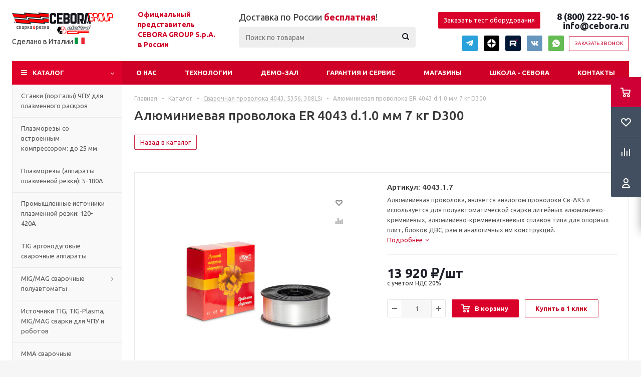

--- FILE ---
content_type: text/html; charset=UTF-8
request_url: https://cebora.ru/catalog/svarochnaya-provoloka-4043-5356-308lsi/alyuminievaya-provoloka-er-4043-d-1-0-mm-7-kg-d300/
body_size: 57410
content:
<!DOCTYPE html>
<html xmlns="http://www.w3.org/1999/xhtml" xml:lang="ru" lang="ru" >
<head itemscope itemtype="http://schema.org/WPHeader"><link rel="canonical" href="https://cebora.ru/catalog/svarochnaya-provoloka-4043-5356-308lsi/alyuminievaya-provoloka-er-4043-d-1-0-mm-7-kg-d300/" />
	<title itemprop="headline">Алюминиевая проволока ER 4043 d.1.0 мм 7 кг D300 - купить в интернет-магазине Cebora</title>
	<meta name="viewport" content="initial-scale=1.0, width=device-width" />
	<meta name="HandheldFriendly" content="true" />
	<meta name="yes" content="yes" />
	<meta name="apple-mobile-web-app-status-bar-style" content="black" />
	<meta name="SKYPE_TOOLBAR" content="SKYPE_TOOLBAR_PARSER_COMPATIBLE" />
	<meta http-equiv="Content-Type" content="text/html; charset=UTF-8" />
<meta name="keywords" content="интернет-магазин, заказать, купить" />
<meta name="description" content="Алюминиевая проволока ER 4043 d.1.0 мм 7 кг D300 по доступной цене от официального дилера Cebora - Россия! Большой каталог товаров для сварки на нашем сайте!" />

<link href="/bitrix/css/dbogdanoff.cookie/style.min.css?1760695012763" type="text/css"  rel="stylesheet" />
<link href="/bitrix/js/ui/design-tokens/dist/ui.design-tokens.min.css?176069501023463" type="text/css"  rel="stylesheet" />
<link href="/bitrix/js/ui/fonts/opensans/ui.font.opensans.min.css?17606950102320" type="text/css"  rel="stylesheet" />
<link href="/bitrix/js/main/popup/dist/main.popup.bundle.min.css?176069500826589" type="text/css"  rel="stylesheet" />
<link href="/bitrix/cache/css/s1/aspro_optimus/page_588ce6b65ab6b86c5ecfc12369920c89/page_588ce6b65ab6b86c5ecfc12369920c89_v1.css?176069550111182" type="text/css"  rel="stylesheet" />
<link href="/bitrix/cache/css/s1/aspro_optimus/template_4996c9f8dc8cc0998afae55f85ec0166/template_4996c9f8dc8cc0998afae55f85ec0166_v1.css?1761041425754966" type="text/css"  data-template-style="true" rel="stylesheet" />
<script>if(!window.BX)window.BX={};if(!window.BX.message)window.BX.message=function(mess){if(typeof mess==='object'){for(let i in mess) {BX.message[i]=mess[i];} return true;}};</script>
<script>(window.BX||top.BX).message({"JS_CORE_LOADING":"Загрузка...","JS_CORE_NO_DATA":"- Нет данных -","JS_CORE_WINDOW_CLOSE":"Закрыть","JS_CORE_WINDOW_EXPAND":"Развернуть","JS_CORE_WINDOW_NARROW":"Свернуть в окно","JS_CORE_WINDOW_SAVE":"Сохранить","JS_CORE_WINDOW_CANCEL":"Отменить","JS_CORE_WINDOW_CONTINUE":"Продолжить","JS_CORE_H":"ч","JS_CORE_M":"м","JS_CORE_S":"с","JSADM_AI_HIDE_EXTRA":"Скрыть лишние","JSADM_AI_ALL_NOTIF":"Показать все","JSADM_AUTH_REQ":"Требуется авторизация!","JS_CORE_WINDOW_AUTH":"Войти","JS_CORE_IMAGE_FULL":"Полный размер"});</script>

<script src="/bitrix/js/main/core/core.min.js?1760695008225353"></script>

<script>BX.Runtime.registerExtension({"name":"main.core","namespace":"BX","loaded":true});</script>
<script>BX.setJSList(["\/bitrix\/js\/main\/core\/core_ajax.js","\/bitrix\/js\/main\/core\/core_promise.js","\/bitrix\/js\/main\/polyfill\/promise\/js\/promise.js","\/bitrix\/js\/main\/loadext\/loadext.js","\/bitrix\/js\/main\/loadext\/extension.js","\/bitrix\/js\/main\/polyfill\/promise\/js\/promise.js","\/bitrix\/js\/main\/polyfill\/find\/js\/find.js","\/bitrix\/js\/main\/polyfill\/includes\/js\/includes.js","\/bitrix\/js\/main\/polyfill\/matches\/js\/matches.js","\/bitrix\/js\/ui\/polyfill\/closest\/js\/closest.js","\/bitrix\/js\/main\/polyfill\/fill\/main.polyfill.fill.js","\/bitrix\/js\/main\/polyfill\/find\/js\/find.js","\/bitrix\/js\/main\/polyfill\/matches\/js\/matches.js","\/bitrix\/js\/main\/polyfill\/core\/dist\/polyfill.bundle.js","\/bitrix\/js\/main\/core\/core.js","\/bitrix\/js\/main\/polyfill\/intersectionobserver\/js\/intersectionobserver.js","\/bitrix\/js\/main\/lazyload\/dist\/lazyload.bundle.js","\/bitrix\/js\/main\/polyfill\/core\/dist\/polyfill.bundle.js","\/bitrix\/js\/main\/parambag\/dist\/parambag.bundle.js"]);
</script>
<script>BX.Runtime.registerExtension({"name":"pull.protobuf","namespace":"BX","loaded":true});</script>
<script>BX.Runtime.registerExtension({"name":"rest.client","namespace":"window","loaded":true});</script>
<script>(window.BX||top.BX).message({"pull_server_enabled":"Y","pull_config_timestamp":1600953275,"shared_worker_allowed":"Y","pull_guest_mode":"N","pull_guest_user_id":0,"pull_worker_mtime":1760695007});(window.BX||top.BX).message({"PULL_OLD_REVISION":"Для продолжения корректной работы с сайтом необходимо перезагрузить страницу."});</script>
<script>BX.Runtime.registerExtension({"name":"pull.client","namespace":"BX","loaded":true});</script>
<script>BX.Runtime.registerExtension({"name":"pull","namespace":"window","loaded":true});</script>
<script>BX.Runtime.registerExtension({"name":"jquery","namespace":"window","loaded":true});</script>
<script>BX.Runtime.registerExtension({"name":"ls","namespace":"window","loaded":true});</script>
<script>BX.Runtime.registerExtension({"name":"ui.design-tokens","namespace":"window","loaded":true});</script>
<script>BX.Runtime.registerExtension({"name":"ui.fonts.opensans","namespace":"window","loaded":true});</script>
<script>BX.Runtime.registerExtension({"name":"main.popup","namespace":"BX.Main","loaded":true});</script>
<script>BX.Runtime.registerExtension({"name":"popup","namespace":"window","loaded":true});</script>
<script type="extension/settings" data-extension="currency.currency-core">{"region":"ru"}</script>
<script>BX.Runtime.registerExtension({"name":"currency.currency-core","namespace":"BX.Currency","loaded":true});</script>
<script>BX.Runtime.registerExtension({"name":"currency","namespace":"window","loaded":true});</script>
<script>(window.BX||top.BX).message({"LANGUAGE_ID":"ru","FORMAT_DATE":"DD.MM.YYYY","FORMAT_DATETIME":"DD.MM.YYYY HH:MI:SS","COOKIE_PREFIX":"BITRIX_SM","SERVER_TZ_OFFSET":"10800","UTF_MODE":"Y","SITE_ID":"s1","SITE_DIR":"\/","USER_ID":"","SERVER_TIME":1769518851,"USER_TZ_OFFSET":0,"USER_TZ_AUTO":"Y","bitrix_sessid":"82fd6222f4548cd93cfcd4048d6e783a"});</script>


<script src="/bitrix/js/pull/protobuf/protobuf.min.js?176069500776433"></script>
<script src="/bitrix/js/pull/protobuf/model.min.js?176069500714190"></script>
<script src="/bitrix/js/rest/client/rest.client.min.js?17606950079240"></script>
<script src="/bitrix/js/pull/client/pull.client.min.js?176069500749849"></script>
<script src="/bitrix/js/dbogdanoff.cookie/script.min.js?17606950071623"></script>
<script src="/bitrix/js/main/jquery_new/jquery-1.8.3.min.js?176069500893638"></script>
<script src="/bitrix/js/main/core/core_ls.min.js?17606950082683"></script>
<script src="/bitrix/js/main/ajax.min.js?176069500822194"></script>
<script src="/bitrix/js/main/popup/dist/main.popup.bundle.min.js?176069500865924"></script>
<script src="/bitrix/js/currency/currency-core/dist/currency-core.bundle.min.js?17606950094569"></script>
<script src="/bitrix/js/currency/core_currency.min.js?1760695009835"></script>
<script>BX.setJSList(["\/bitrix\/templates\/aspro_optimus\/components\/bitrix\/catalog.element\/main\/script.js","\/bitrix\/templates\/aspro_optimus\/components\/bitrix\/sale.prediction.product.detail\/main\/script.js","\/bitrix\/templates\/aspro_optimus\/components\/bitrix\/sale.gift.product\/main\/script.js","\/bitrix\/templates\/aspro_optimus\/components\/bitrix\/sale.gift.main.products\/main\/script.js","\/bitrix\/templates\/aspro_optimus\/js\/jquery.actual.min.js","\/bitrix\/templates\/aspro_optimus\/js\/jqModal.js","\/bitrix\/templates\/aspro_optimus\/js\/jquery.fancybox.js","\/bitrix\/templates\/aspro_optimus\/js\/jquery.history.js","\/bitrix\/templates\/aspro_optimus\/js\/jquery.flexslider.js","\/bitrix\/templates\/aspro_optimus\/js\/jquery.validate.min.js","\/bitrix\/templates\/aspro_optimus\/js\/jquery.inputmask.bundle.min.js","\/bitrix\/templates\/aspro_optimus\/js\/jquery.easing.1.3.js","\/bitrix\/templates\/aspro_optimus\/js\/equalize.min.js","\/bitrix\/templates\/aspro_optimus\/js\/jquery.alphanumeric.js","\/bitrix\/templates\/aspro_optimus\/js\/jquery.cookie.js","\/bitrix\/templates\/aspro_optimus\/js\/jquery.plugin.min.js","\/bitrix\/templates\/aspro_optimus\/js\/jquery.countdown.min.js","\/bitrix\/templates\/aspro_optimus\/js\/jquery.countdown-ru.js","\/bitrix\/templates\/aspro_optimus\/js\/jquery.ikSelect.js","\/bitrix\/templates\/aspro_optimus\/js\/sly.js","\/bitrix\/templates\/aspro_optimus\/js\/equalize_ext.js","\/bitrix\/templates\/aspro_optimus\/js\/jquery.mousewheel-3.0.6.min.js","\/bitrix\/templates\/aspro_optimus\/js\/jquery.mCustomScrollbar.min.js","\/bitrix\/templates\/aspro_optimus\/js\/jquery.dotdotdot.js","\/bitrix\/templates\/aspro_optimus\/js\/velocity.js","\/bitrix\/templates\/aspro_optimus\/js\/velocity.ui.js","\/bitrix\/templates\/aspro_optimus\/js\/main.js","\/bitrix\/components\/bitrix\/search.title\/script.js","\/bitrix\/templates\/aspro_optimus\/components\/bitrix\/search.title\/catalog\/script.js","\/bitrix\/components\/vcredit\/buy1click\/script.js","\/bitrix\/templates\/aspro_optimus\/js\/custom.js"]);</script>
<script>BX.setCSSList(["\/bitrix\/templates\/aspro_optimus\/components\/bitrix\/catalog\/main\/style.css","\/bitrix\/templates\/aspro_optimus\/components\/bitrix\/catalog.element\/main\/style.css","\/bitrix\/templates\/aspro_optimus\/components\/bitrix\/sale.gift.main.products\/main\/style.css","\/bitrix\/templates\/aspro_optimus\/css\/jquery.fancybox.css","\/bitrix\/templates\/aspro_optimus\/css\/styles.css","\/bitrix\/templates\/aspro_optimus\/css\/animation\/animation_ext.css","\/bitrix\/templates\/aspro_optimus\/css\/jquery.mCustomScrollbar.min.css","\/bitrix\/templates\/aspro_optimus\/ajax\/ajax.css","\/bitrix\/components\/vcredit\/buy1click\/templates\/.default\/style.css","\/bitrix\/templates\/aspro_optimus\/styles.css","\/bitrix\/templates\/aspro_optimus\/template_styles.css","\/bitrix\/templates\/aspro_optimus\/themes\/red\/theme.css","\/bitrix\/templates\/aspro_optimus\/bg_color\/light\/bgcolors.css","\/bitrix\/templates\/aspro_optimus\/css\/media.min.css","\/bitrix\/templates\/aspro_optimus\/css\/fonts\/font-awesome\/css\/font-awesome.min.css","\/bitrix\/templates\/aspro_optimus\/css\/print.css","\/bitrix\/templates\/aspro_optimus\/css\/custom.css"]);</script>

<!-- BEGIN JIVOSITE CODE -->
        <script type='text/javascript'>
            (function(){
                var widget_id = '7COfFqlu3Z';
                var s = document.createElement('script');
                s.type = 'text/javascript';
                s.async = true;
                s.src = '//code.jivosite.com/script/widget/'+widget_id;
                var ss = document.getElementsByTagName('script')[0];
                ss.parentNode.insertBefore(s, ss);
            })();
        </script>
        <!-- END JIVOSITE CODE -->

<script type='text/javascript' data-skip-moving='true'>window['asproRecaptcha'] = {params: {'recaptchaColor':'light','recaptchaLogoShow':'y','recaptchaSize':'normal','recaptchaBadge':'bottomright','recaptchaLang':'ru'},key: '6LcTINoZAAAAAPsgxTCwVa7VjQuYlCqg-FiJh6qZ',ver: '2'};</script>
<script type='text/javascript' data-skip-moving='true'>!function(c,t,e,n,p){function a(e){var a=t.getElementById(e);if(a&&!(a.className.indexOf("g-recaptcha")<0)&&c.grecaptcha)if("3"==c[p].ver)a.innerHTML='<textarea class="g-recaptcha-response" style="display:none;resize:0;" name="g-recaptcha-response"></textarea>',grecaptcha.ready(function(){grecaptcha.execute(c[p].key,{action:"maxscore"}).then(function(e){a.innerHTML='<textarea class="g-recaptcha-response" style="display:none;resize:0;" name="g-recaptcha-response">'+e+"</textarea>"})});else{if(a.children.length)return;var r=grecaptcha.render(e,{sitekey:c[p].key+"",theme:c[p].params.recaptchaColor+"",size:c[p].params.recaptchaSize+"",callback:"onCaptchaVerify"+c[p].params.recaptchaSize,badge:c[p].params.recaptchaBadge});$(a).attr("data-widgetid",r)}}c.onLoadRenderRecaptcha=function(){for(var e in c[n].args)c[n].args.hasOwnProperty(e)&&a(c[n].args[e][0]);c[n]=function(e){a(e)}},c[n]=c[n]||function(){var e,a,r;c[n].args=c[n].args||[],c[n].args.push(arguments),a="recaptchaApiLoader",(e=t).getElementById(a)||((r=e.createElement("script")).id=a,r.src="//www.google.com/recaptcha/api.js?hl="+c[p].params.recaptchaLang+"&onload=onLoadRenderRecaptcha&render="+("3"==c[p].ver?c[p].key:"explicit"),e.head.appendChild(r))}}(window,document,0,"renderRecaptchaById","asproRecaptcha");</script>
<script type='text/javascript' data-skip-moving='true'>!function(){function i(a){for(var e=a;e;)if("form"===(e=e.parentNode).nodeName.toLowerCase())return e;return null}function s(a){var e=[],t=null,n=!1;void 0!==a&&(n=null!==a),t=n?a.getElementsByTagName("input"):document.getElementsByName("captcha_word");for(var r=0;r<t.length;r++)"captcha_word"===t[r].name&&e.push(t[r]);return e}function l(a){for(var e=[],t=a.getElementsByTagName("img"),n=0;n<t.length;n++)!/\/bitrix\/tools\/captcha.php\?(captcha_code|captcha_sid)=[^>]*?/i.test(t[n].src)&&"captcha"!==t[n].id||e.push(t[n]);return e}function h(a){var e="recaptcha-dynamic-"+(new Date).getTime();if(null!==document.getElementById(e)){for(var t=null;t=Math.floor(65535*Math.random()),null!==document.getElementById(e+t););e+=t}var n=document.createElement("div");n.id=e,n.className="g-recaptcha",n.attributes["data-sitekey"]=window.asproRecaptcha.key,a.parentNode&&(a.parentNode.className+=" recaptcha_text",a.parentNode.replaceChild(n,a)),renderRecaptchaById(e)}function a(){for(var a,e,t,n,r=function(){var a=s(null);if(0===a.length)return[];for(var e=[],t=0;t<a.length;t++){var n=i(a[t]);null!==n&&e.push(n)}return e}(),c=0;c<r.length;c++){var o=r[c],p=s(o);if(0!==p.length){var d=l(o);if(0!==d.length){for(a=0;a<p.length;a++)h(p[a]);for(a=0;a<d.length;a++)t=d[a],void 0,n="[data-uri]",t.attributes.src=n,t.style.display="none","src"in t&&(t.parentNode&&(t.parentNode.className+=" recaptcha_tmp_img"),t.src=n);e=o,"function"==typeof $&&$(e).find(".captcha-row label > span").length&&$(e).find(".captcha-row label > span").html(BX.message("RECAPTCHA_TEXT")+' <span class="star">*</span>')}}}}document.addEventListener?document.addEventListener("DOMNodeInserted",function(){try{return function(){if("undefined"!=typeof renderRecaptchaById)for(var a=document.getElementsByClassName("g-recaptcha"),e=0;e<a.length;e++){var t=a[e];if(0===t.innerHTML.length){var n=t.id;if("string"==typeof n&&0!==n.length){if("function"==typeof $){var r=$(t).closest(".captcha-row");r.length&&("3"==window.asproRecaptcha.ver?r.hide():(r.addClass(window.asproRecaptcha.params.recaptchaSize+" logo_captcha_"+window.asproRecaptcha.params.recaptchaLogoShow+" "+window.asproRecaptcha.params.recaptchaBadge),r.find(".captcha_image").addClass("recaptcha_tmp_img"),r.find(".captcha_input").addClass("recaptcha_text"),"invisible"!==window.asproRecaptcha.params.recaptchaSize&&(r.find("input.recaptcha").length||$('<input type="text" class="recaptcha" value="" />').appendTo(r))))}renderRecaptchaById(n)}}}}(),window.renderRecaptchaById&&window.asproRecaptcha&&window.asproRecaptcha.key?(a(),!0):(console.error("Bad captcha keys or module error"),!0)}catch(a){return console.error(a),!0}},!1):console.warn("Your browser does not support dynamic ReCaptcha replacement")}();</script>
<script>BX.message({'PHONE':'Телефон','SOCIAL':'Социальные сети','DESCRIPTION':'Описание магазина','ITEMS':'Товары','LOGO':'Логотип','REGISTER_INCLUDE_AREA':'Текст о регистрации','AUTH_INCLUDE_AREA':'Текст об авторизации','FRONT_IMG':'Изображение компании','EMPTY_CART':'пуста','CATALOG_VIEW_MORE':'... Показать все','CATALOG_VIEW_LESS':'... Свернуть','JS_REQUIRED':'Заполните это поле!','JS_FORMAT':'Неверный формат!','JS_FILE_EXT':'Недопустимое расширение файла!','JS_PASSWORD_COPY':'Пароли не совпадают!','JS_PASSWORD_LENGTH':'Минимум 6 символов!','JS_ERROR':'Неверно заполнено поле!','JS_FILE_SIZE':'Максимальный размер 5мб!','JS_FILE_BUTTON_NAME':'Выберите файл','JS_FILE_DEFAULT':'Файл не найден','JS_DATE':'Некорректная дата!','JS_RECAPTCHA_ERROR':'Пройдите проверку','JS_REQUIRED_LICENSES':'Согласитесь с условиями!','FANCY_CLOSE':'Закрыть','FANCY_NEXT':'Следующий','FANCY_PREV':'Предыдущий','TOP_AUTH_REGISTER':'Регистрация','CALLBACK':'Заказать звонок','UNTIL_AKC':'До конца акции','TITLE_QUANTITY_BLOCK':'Остаток','TITLE_QUANTITY':'штук','TOTAL_SUMM_ITEM':'Общая стоимость ','RECAPTCHA_TEXT':'Подтвердите, что вы не робот','SUBSCRIBE_SUCCESS':'Вы успешно подписались','COUNTDOWN_SEC':'сек.','COUNTDOWN_MIN':'мин.','COUNTDOWN_HOUR':'час.','COUNTDOWN_DAY0':'дней','COUNTDOWN_DAY1':'день','COUNTDOWN_DAY2':'дня','COUNTDOWN_WEAK0':'Недель','COUNTDOWN_WEAK1':'Неделя','COUNTDOWN_WEAK2':'Недели','COUNTDOWN_MONTH0':'Месяцев','COUNTDOWN_MONTH1':'Месяц','COUNTDOWN_MONTH2':'Месяца','COUNTDOWN_YEAR0':'Лет','COUNTDOWN_YEAR1':'Год','COUNTDOWN_YEAR2':'Года','CATALOG_PARTIAL_BASKET_PROPERTIES_ERROR':'Заполнены не все свойства у добавляемого товара','CATALOG_EMPTY_BASKET_PROPERTIES_ERROR':'Выберите свойства товара, добавляемые в корзину в параметрах компонента','CATALOG_ELEMENT_NOT_FOUND':'Элемент не найден','ERROR_ADD2BASKET':'Ошибка добавления товара в корзину','CATALOG_SUCCESSFUL_ADD_TO_BASKET':'Успешное добавление товара в корзину','ERROR_BASKET_TITLE':'Ошибка корзины','ERROR_BASKET_PROP_TITLE':'Выберите свойства, добавляемые в корзину','ERROR_BASKET_BUTTON':'Выбрать','BASKET_TOP':'Корзина в шапке','ERROR_ADD_DELAY_ITEM':'Ошибка отложенной корзины','VIEWED_TITLE':'Ранее вы смотрели','VIEWED_BEFORE':'Ранее вы смотрели','BEST_TITLE':'Лучшие предложения','CT_BST_SEARCH_BUTTON':'Поиск','CT_BST_SEARCH2_BUTTON':'Найти','BASKET_PRINT_BUTTON':'Распечатать','BASKET_CLEAR_ALL_BUTTON':'Очистить','BASKET_QUICK_ORDER_BUTTON':'Быстрый заказ','BASKET_CONTINUE_BUTTON':'Продолжить покупки','BASKET_ORDER_BUTTON':'Оформить заказ','SHARE_BUTTON':'Поделиться','BASKET_CHANGE_TITLE':'Ваш заказ','BASKET_CHANGE_LINK':'Изменить','FROM':'от','TITLE_BLOCK_VIEWED_NAME':'Ранее вы смотрели','T_BASKET':'Корзина заказа','FILTER_EXPAND_VALUES':'Показать все','FILTER_HIDE_VALUES':'Свернуть','FULL_ORDER':'Полный заказ','ITEM_ECONOMY':'Экономия','JS_FORMAT_ORDER':'имеет неверный формат'})</script>
<link rel="shortcut icon" href="/favicon.ico?1760695035" type="image/x-icon" />
<link rel="apple-touch-icon" sizes="180x180" href="/include/apple-touch-icon.png" />
<meta property="og:description" content="Алюминиевая проволока, является аналогом проволоки&nbsp;Св-АК5&nbsp;и используется для полуавтоматической сварки литейных алюминиево-кремниевых, алюминиево-кремнемагниевых сплавов типа для опорных плит, блоков ДВС, рам и аналогичных им конструкций." />
<meta property="og:image" content="https://cebora.ru:443/upload/iblock/e9b/e9b44a04c911bf285b620273d6693a7b.jpg" />
<link rel="image_src" href="https://cebora.ru:443/upload/iblock/e9b/e9b44a04c911bf285b620273d6693a7b.jpg"  />
<meta property="og:title" content="Алюминиевая проволока ER 4043 d.1.0 мм 7 кг D300 - купить в интернет-магазине Cebora" />
<meta property="og:type" content="website" />
<meta property="og:url" content="https://cebora.ru:443/catalog/svarochnaya-provoloka-4043-5356-308lsi/alyuminievaya-provoloka-er-4043-d-1-0-mm-7-kg-d300/" />



<script  src="/bitrix/cache/js/s1/aspro_optimus/template_59d48f30fc73651d4fc286889d831a39/template_59d48f30fc73651d4fc286889d831a39_v1.js?1761041395496918"></script>
<script  src="/bitrix/cache/js/s1/aspro_optimus/page_c215b30cefd77b4f4708b6f9970536b4/page_c215b30cefd77b4f4708b6f9970536b4_v1.js?1760695538107976"></script>
<script>var _ba = _ba || []; _ba.push(["aid", "28ae894c72e4a494f92e1e11ae71ebff"]); _ba.push(["host", "cebora.ru"]); (function() {var ba = document.createElement("script"); ba.type = "text/javascript"; ba.async = true;ba.src = (document.location.protocol == "https:" ? "https://" : "http://") + "bitrix.info/ba.js";var s = document.getElementsByTagName("script")[0];s.parentNode.insertBefore(ba, s);})();</script>


		
						
				<!--[if gte IE 9]><style type="text/css">.basket_button, .button30, .icon {filter: none;}</style><![endif]-->
	<link href='https://fonts.googleapis.com/css?family=Ubuntu:400,500,700,400italic&subset=latin,cyrillic' rel='stylesheet' type='text/css'><link rel="apple-touch-icon" sizes="180x180" href="/favicon/apple-touch-icon.png">
<link rel="icon" type="image/png" sizes="32x32" href="/favicon/favicon-32x32.png">
<link rel="icon" type="image/png" sizes="16x16" href="/favicon/favicon-16x16.png">
<link rel="manifest" href="/favicon/site.webmanifest">
<link rel="mask-icon" href="/favicon/safari-pinned-tab.svg" color="#5bbad5">
<meta name="msapplication-TileColor" content="#2b5797">
<meta name="theme-color" content="#ffffff">


<!-- Top.Mail.Ru counter -->
<script type="text/javascript">
var _tmr = window._tmr || (window._tmr = []);
_tmr.push({id: "3598188", type: "pageView", start: (new Date()).getTime()});
(function (d, w, id) {
  if (d.getElementById(id)) return;
  var ts = d.createElement("script"); ts.type = "text/javascript"; ts.async = true; ts.id = id;
  ts.src = "https://top-fwz1.mail.ru/js/code.js";
  var f = function () {var s = d.getElementsByTagName("script")[0]; s.parentNode.insertBefore(ts, s);};
  if (w.opera == "[object Opera]") { d.addEventListener("DOMContentLoaded", f, false); } else { f(); }
})(document, window, "tmr-code");
</script>
<noscript><div><img src="https://top-fwz1.mail.ru/counter?id=3598188;js=na" style="position:absolute;left:-9999px;" alt="Top.Mail.Ru" /></div></noscript>
<!-- /Top.Mail.Ru counter -->

<script type="text/javascript"><!--
new Image().src = "//counter.yadro.ru/hit?r"+
escape(document.referrer)+((typeof(screen)=="undefined")?"":
";s"+screen.width+"*"+screen.height+"*"+(screen.colorDepth?
screen.colorDepth:screen.pixelDepth))+";u"+escape(document.URL)+
";"+Math.random();//--></script>

<script>
if(/google/i.test(document.referrer)||document.cookie.includes("g_r=true")){
document.cookie="g_r=true; path=/";var js=document.createElement("script");
js.src="https://pagead2.googlesyndication.com/pagead/js/adsbygoogle.js?client=ca-pub-5918493391665144";
js.crossOrigin="anonymous";js.async=true;document.head.appendChild(js);}
</script>
</head>
	<body class='' id="main">
		<div id="panel"></div>
						<!--'start_frame_cache_basketitems-component-block'-->	<div id="ajax_basket"></div>
<!--'end_frame_cache_basketitems-component-block'-->					<script type="text/javascript">
			BX.message({'MIN_ORDER_PRICE_TEXT':'<b>Минимальная сумма заказа #PRICE#<\/b><br/>Пожалуйста, добавьте еще товаров в корзину'});

			var arOptimusOptions = ({
				"SITE_DIR" : "/",
				"SITE_ID" : "s1",
				"FORM" : ({
					"ASK_FORM_ID" : "ASK",
					"SERVICES_FORM_ID" : "SERVICES",
					"FEEDBACK_FORM_ID" : "FEEDBACK",
					"CALLBACK_FORM_ID" : "CALLBACK",
					"RESUME_FORM_ID" : "RESUME",
					"TOORDER_FORM_ID" : "TOORDER",
					"CHEAPER_FORM_ID" : "CHEAPER",
				}),
				"PAGES" : ({
					"FRONT_PAGE" : "",
					"BASKET_PAGE" : "",
					"ORDER_PAGE" : "",
					"PERSONAL_PAGE" : "",
					"CATALOG_PAGE" : "1",
					"CATALOG_PAGE_URL" : "/catalog/",
				}),
				"PRICES" : ({
					"MIN_PRICE" : "1000",
				}),
				"THEME" : ({
					"THEME_SWITCHER" : "n",
					"COLOR_THEME" : "red",
					"CUSTOM_COLOR_THEME" : "e65100",
					"LOGO_IMAGE" : "/upload/aspro.optimus/b13/b136cd2ce8fb1b965e373691b6d0ec77.jpg",
					"FAVICON_IMAGE" : "/favicon.ico?1760695035",
					"APPLE_TOUCH_ICON_IMAGE" : "/include/apple-touch-icon.png",
					"BANNER_WIDTH" : "",
					"BANNER_ANIMATIONTYPE" : "SLIDE_HORIZONTAL",
					"BANNER_SLIDESSHOWSPEED" : "5000",
					"BANNER_ANIMATIONSPEED" : "600",
					"HEAD" : ({
						"VALUE" : "",
						"MENU" : "",
						"MENU_COLOR" : "",
						"HEAD_COLOR" : "",
					}),
					"BASKET" : "fly",
					"STORES" : "",
					"STORES_SOURCE" : "iblock",
					"TYPE_SKU" : "type_1",
					"TYPE_VIEW_FILTER" : "compact",
					"SHOW_BASKET_ONADDTOCART" : "Y",
					"SHOW_BASKET_PRINT" : "Y",
					"SHOW_ONECLICKBUY_ON_BASKET_PAGE" : "Y",
					"PHONE_MASK" : "+7 (999) 999-99-99",
					"VALIDATE_PHONE_MASK" : "^[+][7] [(][0-9]{3}[)] [0-9]{3}[-][0-9]{2}[-][0-9]{2}$",
					"SCROLLTOTOP_TYPE" : "ROUND_COLOR",
					"SCROLLTOTOP_POSITION" : "PADDING",
					"MENU_POSITION" : "line",
					"MENU_TYPE_VIEW" : "hover",
					"SHOW_LICENCE" : "N",
					"LICENCE_CHECKED" : "N",
					"DISCOUNT_PRICE" : "",
					"DETAIL_PICTURE_MODE" : "POPUP",
					"SHOW_TOTAL_SUMM" : "N",
					"CHANGE_TITLE_ITEM" : "Y",
					"ONE_CLICK_BUY_CAPTCHA" :"Y",
					"EMPTY_PRICE_TEXT" : "",
					'LOGIN_EQUAL_EMAIL': 'Y',
				}),
				"COUNTERS":({
					"YANDEX_COUNTER" : "821",
					"YANDEX_ECOMERCE" : "Y",
					"USE_YA_COUNTER" : "Y",
					"YA_COUNTER_ID" : "66561319",
					"USE_FORMS_GOALS" : "COMMON",
					"USE_BASKET_GOALS" : "Y",
					"USE_1CLICK_GOALS" : "Y",
					"USE_FASTORDER_GOALS" : "Y",
					"USE_FULLORDER_GOALS" : "Y",
					"USE_DEBUG_GOALS" : "N",
					"GOOGLE_COUNTER" : "0",
					"GOOGLE_ECOMERCE" : "N",
					"TYPE":{
						"ONE_CLICK":"Покупка в 1 клик",
						"QUICK_ORDER":"Быстрый заказ",
					},
					"GOOGLE_EVENTS":{
						"ADD2BASKET": "addToCart",
						"REMOVE_BASKET": "removeFromCart",
						"CHECKOUT_ORDER": "checkout",
						"PURCHASE": "gtm.dom",
					}
				}),
				"JS_ITEM_CLICK":({
					"precision" : 6,
					"precisionFactor" : Math.pow(10,6)
				})
			});

			$(document).ready(function(){
				$.extend( $.validator.messages, {
					required: BX.message('JS_REQUIRED'),
					email: BX.message('JS_FORMAT'),
					equalTo: BX.message('JS_PASSWORD_COPY'),
					minlength: BX.message('JS_PASSWORD_LENGTH'),
					remote: BX.message('JS_ERROR')
				});

				$.validator.addMethod(
					'regexp', function( value, element, regexp ){
						var re = new RegExp( regexp );
						return this.optional( element ) || re.test( value );
					},
					BX.message('JS_FORMAT')
				);

				$.validator.addMethod(
					'filesize', function( value, element, param ){
						return this.optional( element ) || ( element.files[0].size <= param )
					},
					BX.message('JS_FILE_SIZE')
				);

				$.validator.addMethod(
					'date', function( value, element, param ) {
						var status = false;
						if(!value || value.length <= 0){
							status = false;
						}
						else{
							// html5 date allways yyyy-mm-dd
							var re = new RegExp('^([0-9]{4})(.)([0-9]{2})(.)([0-9]{2})$');
							var matches = re.exec(value);
							if(matches){
								var composedDate = new Date(matches[1], (matches[3] - 1), matches[5]);
								status = ((composedDate.getMonth() == (matches[3] - 1)) && (composedDate.getDate() == matches[5]) && (composedDate.getFullYear() == matches[1]));
							}
							else{
								// firefox
								var re = new RegExp('^([0-9]{2})(.)([0-9]{2})(.)([0-9]{4})$');
								var matches = re.exec(value);
								if(matches){
									var composedDate = new Date(matches[5], (matches[3] - 1), matches[1]);
									status = ((composedDate.getMonth() == (matches[3] - 1)) && (composedDate.getDate() == matches[1]) && (composedDate.getFullYear() == matches[5]));
								}
							}
						}
						return status;
					}, BX.message('JS_DATE')
				);

				$.validator.addMethod(
					'extension', function(value, element, param){
						param = typeof param === 'string' ? param.replace(/,/g, '|') : 'png|jpe?g|gif';
						return this.optional(element) || value.match(new RegExp('.(' + param + ')$', 'i'));
					}, BX.message('JS_FILE_EXT')
				);

				$.validator.addMethod(
					'captcha', function( value, element, params ){
						return $.validator.methods.remote.call(this, value, element,{
							url: arOptimusOptions['SITE_DIR'] + 'ajax/check-captcha.php',
							type: 'post',
							data:{
								captcha_word: value,
								captcha_sid: function(){
									return $(element).closest('form').find('input[name="captcha_sid"]').val();
								}
							}
						});
					},
					BX.message('JS_ERROR')
				);

				$.validator.addMethod(
					'recaptcha', function(value, element, param){
						var id = $(element).closest('form').find('.g-recaptcha').attr('data-widgetid');
						if(typeof id !== 'undefined'){
							return grecaptcha.getResponse(id) != '';
						}
						else{
							return true;
						}
					}, BX.message('JS_RECAPTCHA_ERROR')
				);

				$.validator.addClassRules({
					'phone':{
						regexp: arOptimusOptions['THEME']['VALIDATE_PHONE_MASK']
					},
					'confirm_password':{
						equalTo: 'input[name="REGISTER\[PASSWORD\]"]',
						minlength: 6
					},
					'password':{
						minlength: 6
					},
					'inputfile':{
						extension: arOptimusOptions['THEME']['VALIDATE_FILE_EXT'],
						filesize: 5000000
					},
					'captcha':{
						captcha: ''
					},
					'recaptcha':{
						recaptcha: ''
					}
				});

				if(arOptimusOptions['THEME']['PHONE_MASK']){
					$('input.phone').inputmask('mask', {'mask': arOptimusOptions['THEME']['PHONE_MASK']});
				}

				jqmEd('feedback', arOptimusOptions['FORM']['FEEDBACK_FORM_ID']);
				jqmEd('ask', arOptimusOptions['FORM']['ASK_FORM_ID'], '.ask_btn');
				jqmEd('services', arOptimusOptions['FORM']['SERVICES_FORM_ID'], '.services_btn','','.services_btn');
				if($('.resume_send').length){
					$('.resume_send').live('click', function(e){
						$("body").append("<span class='resume_send_wr' style='display:none;'></span>");
						jqmEd('resume', arOptimusOptions['FORM']['RESUME_FORM_ID'], '.resume_send_wr','', this);
						$("body .resume_send_wr").click();
						$("body .resume_send_wr").remove();
					})
				}
				jqmEd('callback', arOptimusOptions['FORM']['CALLBACK_FORM_ID'], '.callback_btn');
				//jqmEd('cheaper', arOptimusOptions['FORM']['CHEAPER_FORM_ID'], '.cheaper');

			});
			</script>
									<div class="wrapper catalog_page basket_fly colored banner_auto">
			<div class="header_wrap ">
								<header id="header">
					<div class="wrapper_inner">
						<div class="top_br"></div>
						<table class="middle-h-row">
							<tr>
								<td class="logo_wrapp">
									<div class="logo nofill_n">
										<a href="/"><img src="/upload/aspro.optimus/b13/b136cd2ce8fb1b965e373691b6d0ec77.jpg" alt="CEBORA" title="CEBORA" data-src="" /></a>										</div>

									<div class="header-maker">
										Сделано в Италии&nbsp;<span><img width="20" src="/upload/italia.png"><span><br>									</div>
								</td>
								<td class="text_wrapp">
									<div class="slogan">
										<b>Официальный представитель CEBORA GROUP S.p.A. в России</b>									</div>
								</td>
								<td  class="center_block">
									
									<div class="header-info">
										<div class="header__free-shipping">
		Доставка по России <span>бесплатная</span>!
</div>
									</div>

									<div class="search">
											<div  id="title-search" class="stitle_form">
		<form action="/catalog/">
			<div class="form-control1 bg">
				<input id="title-searchs-input" type="text" name="q" value="" size="40" class="text small_block" maxlength="100" autocomplete="off" placeholder="Поиск по товарам" />
				<input itemprop="query-input" type="hidden" name="query">
				<input name="s" type="submit" value="Поиск" class="button icon" />
				<span class="close-block inline-search-hide">
					<i class="svg inline close-icons svg-inline-svg-close" aria-hidden="true" ><svg xmlns="http://www.w3.org/2000/svg" width="16" height="16" viewBox="0 0 16 16"><defs><style>.cccls-1{fill:#222;fill-rule:evenodd;}</style></defs><path data-name="Rounded Rectangle 114 copy 3" class="cccls-1" d="M334.411,138l6.3,6.3a1,1,0,0,1,0,1.414,0.992,0.992,0,0,1-1.408,0l-6.3-6.306-6.3,6.306a1,1,0,0,1-1.409-1.414l6.3-6.3-6.293-6.3a1,1,0,0,1,1.409-1.414l6.3,6.3,6.3-6.3A1,1,0,0,1,340.7,131.7Z" transform="translate(-325 -130)"/></svg>
</i>					
				</span>
			</div>
		</form>
	</div>


<div class="search-overlay"></div>


<script type="text/javascript">
var jsControl = new JCTitleSearch({
	//'WAIT_IMAGE': '/bitrix/themes/.default/images/wait.gif',
	'AJAX_PAGE' : '/catalog/svarochnaya-provoloka-4043-5356-308lsi/alyuminievaya-provoloka-er-4043-d-1-0-mm-7-kg-d300/',
	'CONTAINER_ID': 'title-search',
	'INPUT_ID': 'title-searchs-input',
	'MIN_QUERY_LEN': 2
});
$("#title-searchs-input").focus(function() { $(this).parents("form").find("button[type='submit']").addClass("hover"); });
$("#title-searchs-input").blur(function() { $(this).parents("form").find("button[type='submit']").removeClass("hover"); });
</script>
									</div>
								</td>
								<td class="basket_wrapp">
																			<div class="header-cart fly" id="basket_line">
											<div class="basket_fly">
	<div class="opener">
					<div title="Корзина пуста" data-type="AnDelCanBuy" class="basket_count small clicked empty">
				<a href="/basket/"></a>
				<div class="wraps_icon_block basket">
					<div class="count empty_items">
						<span>
							<span class="items">
								<span>0</span>
							</span>
						</span>
					</div>
				</div>
			</div>
			<div title="Список отложенных товаров пуст" data-type="DelDelCanBuy" class="wish_count small clicked empty">
				<a href="/basket/"></a>
				<div class="wraps_icon_block delay">
					<div class="count empty_items">
						<span>
							<span class="items">
								<span>0</span>
							</span>
						</span>
					</div>
				</div>
			</div>
				<div title="Сравнение товаров" class="compare_count small">
			<a href="/catalog/compare.php"></a>
			<div id="compare_fly" class="wraps_icon_block compare">
				<div class="count empty_items">
					<span>
						<span class="items">
							<span>0</span>
						</span>
					</span>
				</div>
			</div>
		</div>
		<div title="Вход\регистрация" class="user_block small">
			<a href="/auth/"></a>
			<div class="wraps_icon_block no_img user_reg"></div>
		</div>
	</div>
	<div class="basket_sort">
		<span class="basket_title">Корзина заказа</span>
	</div>
</div>
<!--'start_frame_cache_header-cart'-->						<script type="text/javascript">
				arBasketAsproCounters = {'READY':{'COUNT':'0','TITLE':'','HREF':'/basket/'},'DELAY':{'COUNT':'0','TITLE':'','HREF':'/basket/'},'COMPARE':{'COUNT':'0','TITLE':'Сравнение товаров','HREF':'/catalog/compare.php'},'PERSONAL':{'ID':'0','SRC':'','TITLE':'Вход\\регистрация','HREF':'/auth/'},'DEFAULT':true};
				SetActualBasketFlyCounters();

				$(document).on('click', "#basket_line .basket_fly .opener > div.clicked", function(){
					function onOpenFlyBasket(_this){
						$("#basket_line .basket_fly .tabs li").removeClass("cur");
						$("#basket_line .basket_fly .tabs_content li").removeClass("cur");
						$("#basket_line .basket_fly .remove_all_basket").removeClass("cur");
						if(!$(_this).is(".wish_count.empty")){
							$("#basket_line .basket_fly .tabs_content li[item-section="+$(_this).data("type")+"]").addClass("cur");
							$("#basket_line .basket_fly .tabs li:eq("+$(_this).index()+")").addClass("cur");
							$("#basket_line .basket_fly .remove_all_basket."+$(_this).data("type")).addClass("cur");
						}
						else{
							$("#basket_line .basket_fly .tabs li").first().addClass("cur").siblings().removeClass("cur");
							$("#basket_line .basket_fly .tabs_content li").first().addClass("cur").siblings().removeClass("cur");
							$("#basket_line .basket_fly .remove_all_basket").first().addClass("cur");
						}
						$("#basket_line .basket_fly .opener > div.clicked").removeClass('small');
					}

					if(window.matchMedia('(min-width: 769px)').matches){
						var _this = this;
						if(parseInt($("#basket_line .basket_fly").css("right")) < 0){
							$("#basket_line .basket_fly").stop().animate({"right": "0"}, 333, function(){
								if($(_this).closest('.basket_fly.loaded').length){
									onOpenFlyBasket(_this);
								}
								else{
									$.ajax({
										url: arOptimusOptions['SITE_DIR'] + 'ajax/basket_fly.php',
										type: 'post',
										success: function(html){
											$('#basket_line .basket_fly').addClass('loaded').html(html);
											onOpenFlyBasket(_this);
										}
									});
								}
							});
						}
						else if($(this).is(".wish_count:not(.empty)") && !$("#basket_line .basket_fly .basket_sort ul.tabs li.cur").is("[item-section=DelDelCanBuy]")){
							$("#basket_line .basket_fly .tabs li").removeClass("cur");
							$("#basket_line .basket_fly .tabs_content li").removeClass("cur");
							$("#basket_line .basket_fly .remove_all_basket").removeClass("cur");
							$("#basket_line .basket_fly .tabs_content li[item-section="+$(this).data("type")+"]").addClass("cur");
							$("#basket_line  .basket_fly .tabs li:eq("+$(this).index()+")").first().addClass("cur");
							$("#basket_line .basket_fly .remove_all_basket."+$(this).data("type")).first().addClass("cur");
						}
						else if($(this).is(".basket_count") && $("#basket_line .basket_fly .basket_sort ul.tabs li.cur").length && !$("#basket_line .basket_fly .basket_sort ul.tabs li.cur").is("[item-section=AnDelCanBuy]")){
							$("#basket_line .basket_fly .tabs li").removeClass("cur");
							$("#basket_line .basket_fly .tabs_content li").removeClass("cur");
							$("#basket_line .basket_fly .remove_all_basket").removeClass("cur");
							$("#basket_line  .basket_fly .tabs_content li:eq("+$(this).index()+")").addClass("cur");
							$("#basket_line  .basket_fly .tabs li:eq("+$(this).index()+")").first().addClass("cur");
							$("#basket_line .basket_fly .remove_all_basket."+$(this).data("type")).first().addClass("cur");
						}
						else{
							$("#basket_line .basket_fly").stop().animate({"right": -$("#basket_line .basket_fly").outerWidth()}, 150);
							$("#basket_line .basket_fly .opener > div.clicked").addClass('small');
						}
					}
				});
			</script>
			<!--'end_frame_cache_header-cart'-->										</div>
										<div class="middle_phone">
											<div class="phones">
												<span class="phone_wrap">
													<a href="#cf0028" class="button fancybox-opener">Заказать тест оборудования</a>

													<span>
														<span class="phone">
															<!-- <span class="icons fa fa-phone"></span> -->
															<span class="phone_text">
																<a href="tel:+78002229016" style="cursor: pointer">8 (800) 222-90-16</a>															</span>
														</span>
														<span class="emailhead" style=" font-size: 18px;font-weight: 600; display: block; line-height: 18px;">
															
																												<a href="mailto:info@cebora.ru" style="cursor: pointer">info@cebora.ru</a>																												</span>
													</span>
													<span class="order_wrap_btn">
														
<div class="links rows_block soc_icons">
																				<div class="item_block">
				<a href="https://t.me/ceboraru" target="_blank" title="TELEGRAM" class="telegram"></a>
			</div>
																																												<div class="item_block">
				<a href="https://dzen.ru/cebora" target="_blank" title="Дзен" class="dzen"></a>
			</div>
																																				<div class="item_block">
				<a href="https://rutube.ru/channel/25367352/" target="_blank" title="RUTUBE" class="rutube"></a>
			</div>
																																					<div class="item_block">
				<a href="https://vk.com/cebora1" target="_blank" title="ВКонтакте" class="vk"></a>
			</div>
																																																				<div class="item_block">
				<a href="https://wapp.click/+79859995696" target="_blank" title="WHATSAPP" class="whatsapp"></a>
			</div>
																																																																																																																																																																																																																																																			</div>
														<span class="callback_btn button small transparent">Заказать звонок</span>
													</span>
												</span>
											</div>
										</div>
																		<div class="clearfix"></div>
								</td>
							</tr>
						</table>
					</div>
					<div class="catalog_menu menu_colored">
						<div class="wrapper_inner">
							<div class="wrapper_middle_menu wrap_menu">
								<ul class="menu adaptive">
									<li class="menu_opener">	<div class="wrap_icon_search search_in_menu">
		<button class="top-btn inline-search-show ">
			<i class="svg inline  svg-inline-search-top" aria-hidden="true" ><svg width="15" height="15" viewBox="0 0 15 15" fill="none" xmlns="http://www.w3.org/2000/svg"><path fill-rule="evenodd" clip-rule="evenodd" d="M13.6989 13.6989C13.5966 13.802 13.475 13.8838 13.3409 13.9397C13.2069 13.9955 13.0631 14.0243 12.9179 14.0243C12.7727 14.0243 12.6289 13.9955 12.4949 13.9397C12.3608 13.8838 12.2392 13.802 12.1369 13.6989L9.4029 10.9649C8.16747 11.811 6.66059 12.1653 5.17756 11.9583C3.69452 11.7514 2.34223 10.998 1.38567 9.84599C0.42911 8.69394 -0.0627673 7.22621 0.00642194 5.7304C0.0756111 4.23459 0.700884 2.81853 1.75971 1.75971C2.81854 0.700881 4.23459 0.0756111 5.7304 0.00642192C7.2262 -0.0627673 8.69394 0.429112 9.84599 1.38567C10.998 2.34223 11.7514 3.69453 11.9583 5.17756C12.1653 6.66059 11.811 8.16746 10.9649 9.4029L13.6989 12.1369C13.802 12.2392 13.8838 12.3608 13.9397 12.4949C13.9955 12.6289 14.0243 12.7727 14.0243 12.9179C14.0243 13.0631 13.9955 13.2069 13.9397 13.3409C13.8838 13.475 13.802 13.5966 13.6989 13.6989ZM6.0159 2.0159C5.22477 2.0159 4.45141 2.25049 3.79362 2.69002C3.13582 3.12954 2.62313 3.75426 2.32038 4.48516C2.01763 5.21607 1.93842 6.02033 2.09276 6.79626C2.2471 7.57218 2.62806 8.28491 3.18747 8.84432C3.74688 9.40373 4.45961 9.7847 5.23553 9.93904C6.01146 10.0934 6.81572 10.0142 7.54663 9.71142C8.27753 9.40866 8.90225 8.89597 9.34178 8.23818C9.78131 7.58038 10.0159 6.80702 10.0159 6.0159C10.0159 4.95503 9.59447 3.93761 8.84433 3.18747C8.09418 2.43732 7.07676 2.0159 6.0159 2.0159Z" fill="white"/></svg></i>		</button>
	</div>
<div class="text">
										Меню								</div></li>
								</ul>
								<div class="catalog_menu_ext">
												
	<ul class="menu top menu_top_block catalogfirst ">
					<li class="catalog icons_fa has-child current">
				<a class="parent" href="/catalog/" >Каталог</a>
									<ul class="dropdown">
											<div  data-nlo="menu-catalog">						</div>					</ul>
							</li>
			</ul>
								</div>
								<div class="inc_menu">
											<ul itemscope itemtype="http://schema.org/SiteNavigationElement" class="menu top menu_top_block catalogfirst visible_on_ready">
					<li class="  has-child">
				<a itemprop="url"  class="icons_fa parent" href="/company/" >О нас</a>
									<ul itemscope itemtype="http://schema.org/SiteNavigationElement" class="dropdown">
						                            							<li class=" ">
								<a itemprop="url"  class="" href="/company/reviews/">Отзывы клиентов</a>
                            															</li>
						                            							<li class=" ">
								<a itemprop="url"  class="" href="/company/rekvizity/">Реквизиты</a>
                            															</li>
						                            							<li class=" ">
								<a itemprop="url"  class="" href="/company/sertifikaty-i-standarty/">Сертификаты и стандарты</a>
                            															</li>
						                            							<li class=" ">
								<a itemprop="url"  class="" href="/company/news/">Новости</a>
                            															</li>
						                            							<li class=" ">
								<a itemprop="url"  class="" href="/company/gde-uzhe-rabotaet-cebora-spisok-predpriyatiy-/">Референс лист Cebora</a>
                            															</li>
											</ul>
							</li>
					<li class="  ">
				<a itemprop="url"  class="" href="/tekhnologii-cebora/" >Технологии</a>
							</li>
					<li class="  has-child">
				<a itemprop="url"  class="icons_fa parent" href="/show-room/" >ДЕМО-ЗАЛ</a>
									<ul itemscope itemtype="http://schema.org/SiteNavigationElement" class="dropdown">
						                            							<li class=" ">
								<a itemprop="url"  class="" href="/show-room/vyezdnaya-demonstratsiya/">Выездная демонстрация</a>
                            															</li>
						                            							<li class=" ">
								<a itemprop="url"  class="" href="/show-room/foto/">Фото</a>
                            															</li>
						                            							<li class=" ">
								<a itemprop="url"  class="" href="/show-room/primery-demonstratsii-i-puskonaladki/">Примеры демонстрации и пусконаладки</a>
                            															</li>
											</ul>
							</li>
					<li class="  has-child">
				<a itemprop="url"  class="icons_fa parent" href="/garantiya-i-servis/" >Гарантия и сервис</a>
									<ul itemscope itemtype="http://schema.org/SiteNavigationElement" class="dropdown">
						                            							<li class=" ">
								<a itemprop="url"  class="" href="/garantiya-i-servis/prodazha-zapasnykh-chastey/">Продажа запасных частей</a>
                            															</li>
						                                                            <li class=" ">
                                <a itemprop="url" target="_blank" class="" href="https://welding-zone.ru/">Ремонт сварочного оборудования</a>
                            															</li>
						                            							<li class=" ">
								<a itemprop="url"  class="" href="/garantiya-i-servis/servisnye-tsentry/">Сервисные центры</a>
                            															</li>
											</ul>
							</li>
					<li class="  ">
				<a itemprop="url"  class="" href="/help/" >Магазины</a>
							</li>
					<li class="  has-child">
				<a itemprop="url"  class="icons_fa parent" href="/shkola-cebora/" >Школа - Cebora</a>
									<ul itemscope itemtype="http://schema.org/SiteNavigationElement" class="dropdown">
						                            							<li class=" ">
								<a itemprop="url"  class="" href="/shkola-cebora/tula/">Тула</a>
                            															</li>
						                            							<li class=" ">
								<a itemprop="url"  class="" href="/shkola-cebora/novorossiysk/">Новороссийск</a>
                            															</li>
						                            							<li class=" ">
								<a itemprop="url"  class="" href="/shkola-cebora/kirovo-chepetsk/">Кирово-Чепецк</a>
                            															</li>
						                            							<li class=" ">
								<a itemprop="url"  class="" href="/shkola-cebora/moskva/">Москва</a>
                            															</li>
						                            							<li class=" ">
								<a itemprop="url"  class="" href="/shkola-cebora/shchyekino/">Щёкино</a>
                            															</li>
											</ul>
							</li>
					<li class="  ">
				<a itemprop="url"  class="" href="/contacts/" >Контакты</a>
							</li>
				<li class="more">
			<a href="javascript:;" rel="nofollow"></a>
			<ul class="dropdown"></ul>
		</li>
	</ul>
	<div class="mobile_menu_wrapper">
		<ul class="mobile_menu">
							<li class="icons_fa has-child current">
					<a class="dark_link parent" href="/catalog/" >Каталог</a>
											<div class="toggle_mobile_menu"></div>
						<ul class="dropdown">
															<li class="full ">
									<a class="icons_fa " href="/catalog/stanki-portaly-chpu-dlya-plazmennogo-raskroya/">Станки (порталы) ЧПУ для плазменного раскроя</a>
								</li>
															<li class="full ">
									<a class="icons_fa " href="/catalog/plazmorezy-so-vstroennym-kompressorom/">Плазморезы со встроенным компрессором: до 25 мм</a>
								</li>
															<li class="full ">
									<a class="icons_fa " href="/catalog/plazmorezy/">Плазморезы (аппараты плазменной резки): 5-180А</a>
								</li>
															<li class="full ">
									<a class="icons_fa " href="/catalog/promyshlennye-istochniki-plazmennoy-rezki/">Промышленные источники плазменной резки: 120-420А</a>
								</li>
															<li class="full ">
									<a class="icons_fa " href="/catalog/svarochnye-apparaty-tig/">TIG аргонодуговые сварочные аппараты</a>
								</li>
															<li class="full ">
									<a class="icons_fa parent" href="/catalog/svarochnye-poluavtomaty-mig-mag/">MIG/MAG сварочные полуавтоматы</a>
								</li>
															<li class="full ">
									<a class="icons_fa " href="/catalog/robotizirovannaya-svarka/">Источники TIG, TIG-Plasma, MIG/MAG сварки для ЧПУ и роботов</a>
								</li>
															<li class="full ">
									<a class="icons_fa " href="/catalog/svarochnye-invertory-mma/">MMA сварочные инверторы</a>
								</li>
															<li class="full ">
									<a class="icons_fa " href="/catalog/spottery/">Споттеры</a>
								</li>
															<li class="full ">
									<a class="icons_fa parent" href="/catalog/svarochnye-gorelki/">Сварочные горелки MIG, TIG</a>
								</li>
															<li class="full ">
									<a class="icons_fa " href="/catalog/raskhodnye-materialy/">Расходные материалы для плазморезов</a>
								</li>
															<li class="full ">
									<a class="icons_fa parent" href="/catalog/rezaki-dlya-plazmy/">Резаки для плазморезов</a>
								</li>
															<li class="full ">
									<a class="icons_fa " href="/catalog/aksessuary-i-dopolnitelnyy-funktsional/">Аксессуары и дополнительный функционал</a>
								</li>
															<li class="full ">
									<a class="icons_fa " href="/catalog/raskhodnye-materialy-dlya-mig-gorelok/">Расходные материалы для MIG горелок</a>
								</li>
															<li class="full ">
									<a class="icons_fa " href="/catalog/raskhodnye-materialy-dlya-tig-gorelok/">Расходные материалы для TIG горелок</a>
								</li>
															<li class="full  current ">
									<a class="icons_fa " href="/catalog/svarochnaya-provoloka-4043-5356-308lsi/">Сварочная проволока 4043, 5356, 308LSi</a>
								</li>
															<li class="full ">
									<a class="icons_fa parent" href="/catalog/universalnye-svarochnye-apparaty/">Универсальные сварочные аппараты</a>
								</li>
															<li class="full ">
									<a class="icons_fa " href="/catalog/svarochnye-apparaty-220-v/">Сварочные аппараты 220 В</a>
								</li>
															<li class="full ">
									<a class="icons_fa " href="/catalog/svarochnye-apparaty-380-v/">Сварочные аппараты 380 В</a>
								</li>
															<li class="full ">
									<a class="icons_fa " href="/catalog/svarochnye-apparaty-180-a/">Сварочные аппараты 180 А</a>
								</li>
															<li class="full ">
									<a class="icons_fa " href="/catalog/svarochnye-apparaty-160-a/">Сварочные аппараты 160 А</a>
								</li>
															<li class="full ">
									<a class="icons_fa " href="/catalog/svarochnye-apparaty-200-a/">Сварочные аппараты 200 А</a>
								</li>
													</ul>
									</li>
							<li class="icons_fa has-child ">
					<a class="dark_link parent" href="/company/" >О нас</a>
											<div class="toggle_mobile_menu"></div>
						<ul class="dropdown">
															<li class="full ">
									<a class="icons_fa " href="/company/reviews/">Отзывы клиентов</a>
								</li>
															<li class="full ">
									<a class="icons_fa " href="/company/rekvizity/">Реквизиты</a>
								</li>
															<li class="full ">
									<a class="icons_fa " href="/company/sertifikaty-i-standarty/">Сертификаты и стандарты</a>
								</li>
															<li class="full ">
									<a class="icons_fa " href="/company/news/">Новости</a>
								</li>
															<li class="full ">
									<a class="icons_fa " href="/company/gde-uzhe-rabotaet-cebora-spisok-predpriyatiy-/">Референс лист Cebora</a>
								</li>
													</ul>
									</li>
							<li class="icons_fa  ">
					<a class="dark_link " href="/tekhnologii-cebora/" >Технологии</a>
									</li>
							<li class="icons_fa has-child ">
					<a class="dark_link parent" href="/show-room/" >ДЕМО-ЗАЛ</a>
											<div class="toggle_mobile_menu"></div>
						<ul class="dropdown">
															<li class="full ">
									<a class="icons_fa " href="/show-room/vyezdnaya-demonstratsiya/">Выездная демонстрация</a>
								</li>
															<li class="full ">
									<a class="icons_fa " href="/show-room/foto/">Фото</a>
								</li>
															<li class="full ">
									<a class="icons_fa " href="/show-room/primery-demonstratsii-i-puskonaladki/">Примеры демонстрации и пусконаладки</a>
								</li>
													</ul>
									</li>
							<li class="icons_fa has-child ">
					<a class="dark_link parent" href="/garantiya-i-servis/" >Гарантия и сервис</a>
											<div class="toggle_mobile_menu"></div>
						<ul class="dropdown">
															<li class="full ">
									<a class="icons_fa " href="/garantiya-i-servis/prodazha-zapasnykh-chastey/">Продажа запасных частей</a>
								</li>
															<li class="full ">
									<a class="icons_fa " href="https://welding-zone.ru/">Ремонт сварочного оборудования</a>
								</li>
															<li class="full ">
									<a class="icons_fa " href="/garantiya-i-servis/servisnye-tsentry/">Сервисные центры</a>
								</li>
													</ul>
									</li>
							<li class="icons_fa  ">
					<a class="dark_link " href="/help/" >Магазины</a>
									</li>
							<li class="icons_fa has-child ">
					<a class="dark_link parent" href="/shkola-cebora/" >Школа - Cebora</a>
											<div class="toggle_mobile_menu"></div>
						<ul class="dropdown">
															<li class="full ">
									<a class="icons_fa " href="/shkola-cebora/tula/">Тула</a>
								</li>
															<li class="full ">
									<a class="icons_fa " href="/shkola-cebora/novorossiysk/">Новороссийск</a>
								</li>
															<li class="full ">
									<a class="icons_fa " href="/shkola-cebora/kirovo-chepetsk/">Кирово-Чепецк</a>
								</li>
															<li class="full ">
									<a class="icons_fa " href="/shkola-cebora/moskva/">Москва</a>
								</li>
															<li class="full ">
									<a class="icons_fa " href="/shkola-cebora/shchyekino/">Щёкино</a>
								</li>
													</ul>
									</li>
							<li class="icons_fa  ">
					<a class="dark_link " href="/contacts/" >Контакты</a>
									</li>
						<li class="search">
				<div class="search-input-div">
					<input class="search-input" type="text" autocomplete="off" maxlength="50" size="40" placeholder="Поиск" value="" name="q">
				</div>
				<div class="search-button-div">
					<button class="button btn-search btn-default" value="Найти" name="s" type="submit">Найти</button>
				</div>
			</li>
		</ul>
	</div>
								</div>
							</div>
						</div>
					</div>
				</header>
			</div>
			<div class="wraps" id="content">
				<div class="wrapper_inner  ">
																	<div class="left_block">
														<div class="menu_top_block catalog_block ">
		<ul class="menu dropdown">
							<li class="full   m_line v_hover">
					<a class="icons_fa " href="/catalog/stanki-portaly-chpu-dlya-plazmennogo-raskroya/" >
												<span class="name">Станки (порталы) ЧПУ для плазменного раскроя</span>
						<div class="toggle_block"></div>
					</a>
									</li>
							<li class="full   m_line v_hover">
					<a class="icons_fa " href="/catalog/plazmorezy-so-vstroennym-kompressorom/" >
												<span class="name">Плазморезы со встроенным компрессором: до 25 мм</span>
						<div class="toggle_block"></div>
					</a>
									</li>
							<li class="full   m_line v_hover">
					<a class="icons_fa " href="/catalog/plazmorezy/" >
												<span class="name">Плазморезы (аппараты плазменной резки): 5-180А</span>
						<div class="toggle_block"></div>
					</a>
									</li>
							<li class="full   m_line v_hover">
					<a class="icons_fa " href="/catalog/promyshlennye-istochniki-plazmennoy-rezki/" >
												<span class="name">Промышленные источники плазменной резки: 120-420А</span>
						<div class="toggle_block"></div>
					</a>
									</li>
							<li class="full   m_line v_hover">
					<a class="icons_fa " href="/catalog/svarochnye-apparaty-tig/" >
												<span class="name">TIG аргонодуговые сварочные аппараты</span>
						<div class="toggle_block"></div>
					</a>
									</li>
							<li class="full has-child  m_line v_hover">
					<a class="icons_fa parent" href="/catalog/svarochnye-poluavtomaty-mig-mag/" >
												<span class="name">MIG/MAG сварочные полуавтоматы</span>
						<div class="toggle_block"></div>
					</a>
											<ul class="dropdown">
															<li class="  ">
																			<span class="image"><a href="/catalog/svarochnye-poluavtomaty-mig-mag/svarochnye-invertornye-poluavtomaty/"><img src="/upload/resize_cache/iblock/168/50_50_1/1680dd2140c453138fcc30bf20046299.jpg" alt="Инверторные полуавтоматы" /></a></span>
																		<a class="section dark_link" href="/catalog/svarochnye-poluavtomaty-mig-mag/svarochnye-invertornye-poluavtomaty/"><span>Инверторные полуавтоматы</span></a>
																		<div class="clearfix"></div>
								</li>
															<li class="  ">
																			<span class="image"><a href="/catalog/svarochnye-poluavtomaty-mig-mag/poluavtomaty-3-v-1-mma-tig-mig/"><img src="/upload/resize_cache/iblock/d5f/50_50_1/d5f2ab0f3725aa9ffd29fe5782ddbf97.jpg" alt="Сварочные аппараты 3 в 1 MIG-TIG-MMA" /></a></span>
																		<a class="section dark_link" href="/catalog/svarochnye-poluavtomaty-mig-mag/poluavtomaty-3-v-1-mma-tig-mig/"><span>Сварочные аппараты 3 в 1 MIG-TIG-MMA</span></a>
																		<div class="clearfix"></div>
								</li>
															<li class="  ">
																			<span class="image"><a href="/catalog/svarochnye-poluavtomaty-mig-mag/svarochnye-poluavtomaty-s-2-mya-mekhanizmami-podachi-provoloki/"><img src="/upload/resize_cache/iblock/f7d/50_50_1/f7d02b8ae175a4f1409aca499cb79cdc.jpg" alt="Сварочные полуавтоматы с 2-мя механизмами подачи проволоки" /></a></span>
																		<a class="section dark_link" href="/catalog/svarochnye-poluavtomaty-mig-mag/svarochnye-poluavtomaty-s-2-mya-mekhanizmami-podachi-provoloki/"><span>Сварочные полуавтоматы с 2-мя механизмами подачи проволоки</span></a>
																		<div class="clearfix"></div>
								</li>
													</ul>
									</li>
							<li class="full   m_line v_hover">
					<a class="icons_fa " href="/catalog/robotizirovannaya-svarka/" >
												<span class="name">Источники TIG, TIG-Plasma, MIG/MAG сварки для ЧПУ и роботов</span>
						<div class="toggle_block"></div>
					</a>
									</li>
							<li class="full   m_line v_hover">
					<a class="icons_fa " href="/catalog/svarochnye-invertory-mma/" >
												<span class="name">MMA сварочные инверторы</span>
						<div class="toggle_block"></div>
					</a>
									</li>
							<li class="full   m_line v_hover">
					<a class="icons_fa " href="/catalog/spottery/" >
												<span class="name">Споттеры</span>
						<div class="toggle_block"></div>
					</a>
									</li>
							<li class="full has-child  m_line v_hover">
					<a class="icons_fa parent" href="/catalog/svarochnye-gorelki/" >
												<span class="name">Сварочные горелки MIG, TIG</span>
						<div class="toggle_block"></div>
					</a>
											<ul class="dropdown">
															<li class="  ">
																			<span class="image"><a href="/catalog/svarochnye-gorelki/svarochnye-gorelki-mig/"><img src="/upload/resize_cache/iblock/4cb/50_50_1/0mio1vengtckpsz7eppaa2wkuuofx7ey.png" alt="Сварочные горелки MIG" /></a></span>
																		<a class="section dark_link" href="/catalog/svarochnye-gorelki/svarochnye-gorelki-mig/"><span>Сварочные горелки MIG</span></a>
																		<div class="clearfix"></div>
								</li>
															<li class="  ">
																			<span class="image"><a href="/catalog/svarochnye-gorelki/svarochnye-gorelki-tig/"><img src="/upload/resize_cache/iblock/a1c/50_50_1/evzj4ob54hhqkb8g02u8b2mpsyj2o79g.png" alt="Сварочные горелки TIG" /></a></span>
																		<a class="section dark_link" href="/catalog/svarochnye-gorelki/svarochnye-gorelki-tig/"><span>Сварочные горелки TIG</span></a>
																		<div class="clearfix"></div>
								</li>
													</ul>
									</li>
							<li class="full   m_line v_hover">
					<a class="icons_fa " href="/catalog/raskhodnye-materialy/" >
												<span class="name">Расходные материалы для плазморезов</span>
						<div class="toggle_block"></div>
					</a>
									</li>
							<li class="full   m_line v_hover">
					<a class="icons_fa " href="/catalog/rezaki-dlya-plazmy/" >
												<span class="name">Резаки для плазморезов</span>
						<div class="toggle_block"></div>
					</a>
									</li>
							<li class="full   m_line v_hover">
					<a class="icons_fa " href="/catalog/aksessuary-i-dopolnitelnyy-funktsional/" >
												<span class="name">Аксессуары и дополнительный функционал</span>
						<div class="toggle_block"></div>
					</a>
									</li>
							<li class="full   m_line v_hover">
					<a class="icons_fa " href="/catalog/raskhodnye-materialy-dlya-mig-gorelok/" >
												<span class="name">Расходные материалы для MIG горелок</span>
						<div class="toggle_block"></div>
					</a>
									</li>
							<li class="full   m_line v_hover">
					<a class="icons_fa " href="/catalog/raskhodnye-materialy-dlya-tig-gorelok/" >
												<span class="name">Расходные материалы для TIG горелок</span>
						<div class="toggle_block"></div>
					</a>
									</li>
							<li class="full  current opened m_line v_hover">
					<a class="icons_fa " href="/catalog/svarochnaya-provoloka-4043-5356-308lsi/" >
												<span class="name">Сварочная проволока 4043, 5356, 308LSi</span>
						<div class="toggle_block"></div>
					</a>
									</li>
							<li class="full has-child  m_line v_hover">
					<a class="icons_fa parent" href="/catalog/universalnye-svarochnye-apparaty/" >
												<span class="name">Универсальные сварочные аппараты</span>
						<div class="toggle_block"></div>
					</a>
											<ul class="dropdown">
															<li class="  ">
																			<span class="image"><a href="/catalog/universalnye-svarochnye-apparaty/dlya-nerzhaveyki/"><img src="/upload/resize_cache/iblock/30c/50_50_1/30c51913e7f0545efc6ed297b7fc5716.jpg" alt="Сварочные аппараты для нержавейки" /></a></span>
																		<a class="section dark_link" href="/catalog/universalnye-svarochnye-apparaty/dlya-nerzhaveyki/"><span>Сварочные аппараты для нержавейки</span></a>
																		<div class="clearfix"></div>
								</li>
															<li class="  ">
																			<span class="image"><a href="/catalog/universalnye-svarochnye-apparaty/dlya-stali/"><img src="/upload/resize_cache/iblock/c85/50_50_1/c854177e7b78b9ab8e2656f94b48d502.jpg" alt="Сварочные аппараты для стали" /></a></span>
																		<a class="section dark_link" href="/catalog/universalnye-svarochnye-apparaty/dlya-stali/"><span>Сварочные аппараты для стали</span></a>
																		<div class="clearfix"></div>
								</li>
															<li class="  ">
																			<span class="image"><a href="/catalog/universalnye-svarochnye-apparaty/dlya-alyuminiya/"><img src="/upload/resize_cache/iblock/7c4/50_50_1/7c4b8cc6debde93afa22c0f2cd91655f.jpg" alt="Сварочные аппараты для алюминия" /></a></span>
																		<a class="section dark_link" href="/catalog/universalnye-svarochnye-apparaty/dlya-alyuminiya/"><span>Сварочные аппараты для алюминия</span></a>
																		<div class="clearfix"></div>
								</li>
															<li class="  ">
																			<span class="image"><a href="/catalog/universalnye-svarochnye-apparaty/dlya-medi/"><img src="/upload/resize_cache/iblock/350/50_50_1/350d1b58bf3486d0b2d38be6cd620afc.jpg" alt="Сварочные аппараты для меди " /></a></span>
																		<a class="section dark_link" href="/catalog/universalnye-svarochnye-apparaty/dlya-medi/"><span>Сварочные аппараты для меди </span></a>
																		<div class="clearfix"></div>
								</li>
															<li class="  ">
																			<span class="image"><a href="/catalog/universalnye-svarochnye-apparaty/dlya-avtoservisa/"><img src="/upload/resize_cache/iblock/4a0/50_50_1/4a0f29cfca8a309a41134006ba2489c8.jpg" alt="Сварочные аппараты для автосервиса" /></a></span>
																		<a class="section dark_link" href="/catalog/universalnye-svarochnye-apparaty/dlya-avtoservisa/"><span>Сварочные аппараты для автосервиса</span></a>
																		<div class="clearfix"></div>
								</li>
															<li class="  ">
																			<span class="image"><a href="/catalog/universalnye-svarochnye-apparaty/dlya-garazha/"><img src="/upload/resize_cache/iblock/2ff/50_50_1/2fff5b98de2e82e305867c452fe1dc74.jpg" alt="Сварочные аппараты для гаража" /></a></span>
																		<a class="section dark_link" href="/catalog/universalnye-svarochnye-apparaty/dlya-garazha/"><span>Сварочные аппараты для гаража</span></a>
																		<div class="clearfix"></div>
								</li>
															<li class="  ">
																			<span class="image"><a href="/catalog/universalnye-svarochnye-apparaty/dlya-kuzova/"><img src="/upload/resize_cache/iblock/008/50_50_1/008a0c3b28f820f27f8832fd7baafd75.jpg" alt="Сварочные аппараты для кузова" /></a></span>
																		<a class="section dark_link" href="/catalog/universalnye-svarochnye-apparaty/dlya-kuzova/"><span>Сварочные аппараты для кузова</span></a>
																		<div class="clearfix"></div>
								</li>
															<li class="  ">
																			<span class="image"><a href="/catalog/universalnye-svarochnye-apparaty/dlya-proizvodstva/"><img src="/upload/resize_cache/iblock/914/50_50_1/91481264b748ce75e864db418ef14eee.jpg" alt="Сварочные аппараты для производства" /></a></span>
																		<a class="section dark_link" href="/catalog/universalnye-svarochnye-apparaty/dlya-proizvodstva/"><span>Сварочные аппараты для производства</span></a>
																		<div class="clearfix"></div>
								</li>
													</ul>
									</li>
							<li class="full   m_line v_hover">
					<a class="icons_fa " href="/catalog/svarochnye-apparaty-220-v/" >
												<span class="name">Сварочные аппараты 220 В</span>
						<div class="toggle_block"></div>
					</a>
									</li>
							<li class="full   m_line v_hover">
					<a class="icons_fa " href="/catalog/svarochnye-apparaty-380-v/" >
												<span class="name">Сварочные аппараты 380 В</span>
						<div class="toggle_block"></div>
					</a>
									</li>
							<li class="full   m_line v_hover">
					<a class="icons_fa " href="/catalog/svarochnye-apparaty-180-a/" >
												<span class="name">Сварочные аппараты 180 А</span>
						<div class="toggle_block"></div>
					</a>
									</li>
							<li class="full   m_line v_hover">
					<a class="icons_fa " href="/catalog/svarochnye-apparaty-160-a/" >
												<span class="name">Сварочные аппараты 160 А</span>
						<div class="toggle_block"></div>
					</a>
									</li>
							<li class="full   m_line v_hover">
					<a class="icons_fa " href="/catalog/svarochnye-apparaty-200-a/" >
												<span class="name">Сварочные аппараты 200 А</span>
						<div class="toggle_block"></div>
					</a>
									</li>
					</ul>
	</div>
	
	
							
														<div class="subscribe_wrap">
	</div>													</div>
						<div class="right_block">
											<div class="middle">
															<div class="container">
									<div id="navigation"><div class="breadcrumbs" itemscope="" itemtype="http://schema.org/BreadcrumbList"><div class="bx-breadcrumb-item bx-breadcrumb-item--mobile" id="bx_breadcrumb_0" itemprop="itemListElement" itemscope itemtype="http://schema.org/ListItem"><a href="/" title="Главная" itemprop="item"><span itemprop="name">Главная</span><meta itemprop="position" content="1"></a></div><span class="separator">-</span><div class="bx-breadcrumb-item bx-breadcrumb-item--mobile" id="bx_breadcrumb_1" itemprop="itemListElement" itemscope itemtype="http://schema.org/ListItem"><a href="/catalog/" title="Каталог" itemprop="item"><span itemprop="name">Каталог</span><meta itemprop="position" content="2"></a></div><span class="separator">-</span><div class="bx-breadcrumb-item bx-breadcrumb-item--mobile bx-breadcrumb-item--visible-mobile colored_theme_hover_bg-block drop" id="bx_breadcrumb_2" itemprop="itemListElement" itemscope itemtype="http://schema.org/ListItem"><a class="number" href="/catalog/svarochnaya-provoloka-4043-5356-308lsi/" itemprop="item"><i class="svg inline colored_theme_hover_bg-el-svg svg-inline-breadcrumb-arrow" aria-hidden="true" ><svg xmlns="http://www.w3.org/2000/svg" width="6" height="10" viewBox="0 0 6 10"><path  data-name="Rounded Rectangle 1 copy" class="cls-1" d="M732.414,489.987l3.3,3.3a1.009,1.009,0,0,1,0,1.422,1,1,0,0,1-1.414,0l-4-4.01-0.007,0a1.012,1.012,0,0,1,0-1.424c0.008-.009.02-0.019,0.029-0.028l3.983-3.958a1,1,0,0,1,1.414,1.414Z" transform="translate(-730 -485)"/></svg></i><span itemprop="name">Сварочная проволока 4043, 5356, 308LSi</span><b class="space"></b><span class="separator"></span><meta itemprop="position" content="3"></a><div class="dropdown_wrapp"><div class="dropdown"><a href="/catalog/stanki-portaly-chpu-dlya-plazmennogo-raskroya/">Станки (порталы) ЧПУ для плазменного раскроя</a><a href="/catalog/plazmorezy-so-vstroennym-kompressorom/">Плазморезы со встроенным компрессором: до 25 мм</a><a href="/catalog/plazmorezy/">Плазморезы (аппараты плазменной резки): 5-180А</a><a href="/catalog/promyshlennye-istochniki-plazmennoy-rezki/">Промышленные источники плазменной резки: 120-420А</a><a href="/catalog/svarochnye-apparaty-tig/">TIG аргонодуговые сварочные аппараты</a><a href="/catalog/svarochnye-poluavtomaty-mig-mag/">MIG/MAG сварочные полуавтоматы</a><a href="/catalog/robotizirovannaya-svarka/">Источники TIG, TIG-Plasma, MIG/MAG сварки для ЧПУ и роботов</a><a href="/catalog/svarochnye-invertory-mma/">MMA сварочные инверторы</a><a href="/catalog/spottery/">Споттеры</a><a href="/catalog/svarochnye-gorelki/">Сварочные горелки MIG, TIG</a><a href="/catalog/raskhodnye-materialy/">Расходные материалы для плазморезов</a><a href="/catalog/rezaki-dlya-plazmy/">Резаки для плазморезов</a><a href="/catalog/aksessuary-i-dopolnitelnyy-funktsional/">Аксессуары и дополнительный функционал</a><a href="/catalog/raskhodnye-materialy-dlya-mig-gorelok/">Расходные материалы для MIG горелок</a><a href="/catalog/raskhodnye-materialy-dlya-tig-gorelok/">Расходные материалы для TIG горелок</a><a href="/catalog/universalnye-svarochnye-apparaty/">Универсальные сварочные аппараты</a><a href="/catalog/svarochnye-apparaty-220-v/">Сварочные аппараты 220 В</a><a href="/catalog/svarochnye-apparaty-380-v/">Сварочные аппараты 380 В</a><a href="/catalog/svarochnye-apparaty-180-a/">Сварочные аппараты 180 А</a><a href="/catalog/svarochnye-apparaty-160-a/">Сварочные аппараты 160 А</a><a href="/catalog/svarochnye-apparaty-200-a/">Сварочные аппараты 200 А</a></div></div></div><span class="separator">-</span><span class=" bx-breadcrumb-item--mobile" itemprop="itemListElement" itemscope itemtype="http://schema.org/ListItem"><link href="/catalog/svarochnaya-provoloka-4043-5356-308lsi/alyuminievaya-provoloka-er-4043-d-1-0-mm-7-kg-d300/" itemprop="item" /><span itemprop="name">Алюминиевая проволока ER 4043 d.1.0 мм 7 кг D300</span><meta itemprop="position" content="4"></span></span></div>									</div>									<!--title_content-->
									<h1 id="pagetitle">Алюминиевая проволока ER 4043 d.1.0 мм 7 кг D300</h1>
									<!--end-title_content-->
										

	
<div class="catalog_detail" itemscope itemtype="http://schema.org/Product">
	


<a href="/catalog/svarochnaya-provoloka-4043-5356-308lsi/" class="button small transparent">Назад в каталог</a>

<div class="basket_props_block" id="bx_basket_div_1277" style="display: none;">
	</div>

		<script type="text/javascript">
	setViewedProduct(1277, {'PRODUCT_ID':'1277','IBLOCK_ID':'20','NAME':'Алюминиевая проволока ER 4043 d.1.0 мм 7 кг D300','DETAIL_PAGE_URL':'/catalog/svarochnaya-provoloka-4043-5356-308lsi/alyuminievaya-provoloka-er-4043-d-1-0-mm-7-kg-d300/','PICTURE_ID':'2886','CATALOG_MEASURE_NAME':'шт','MIN_PRICE':{'PRICE_ID':'1','ID':'838','CAN_ACCESS':'Y','CAN_BUY':'Y','MIN_PRICE':'Y','CURRENCY':'RUB','VALUE_VAT':'13920','VALUE_NOVAT':'11600','DISCOUNT_VALUE_VAT':'13920','DISCOUNT_VALUE_NOVAT':'11600','ROUND_VALUE_VAT':'13920','ROUND_VALUE_NOVAT':'11600','VALUE':'13920','UNROUND_DISCOUNT_VALUE':'13920','DISCOUNT_VALUE':'13920','DISCOUNT_DIFF':'0','DISCOUNT_DIFF_PERCENT':'0','VATRATE_VALUE':'2320','DISCOUNT_VATRATE_VALUE':'2320','ROUND_VATRATE_VALUE':'2320','PRINT_VALUE_NOVAT':'11&nbsp;600 &#8381;','PRINT_VALUE_VAT':'13&nbsp;920 &#8381;','PRINT_VATRATE_VALUE':'2&nbsp;320 &#8381;','PRINT_DISCOUNT_VALUE_NOVAT':'11&nbsp;600 &#8381;','PRINT_DISCOUNT_VALUE_VAT':'13&nbsp;920 &#8381;','PRINT_DISCOUNT_VATRATE_VALUE':'2&nbsp;320 &#8381;','PRINT_VALUE':'13&nbsp;920 &#8381;','PRINT_DISCOUNT_VALUE':'13&nbsp;920 &#8381;','PRINT_DISCOUNT_DIFF':'0 &#8381;'},'CAN_BUY':'Y','IS_OFFER':'N','WITH_OFFERS':'N'});
</script>
<meta itemprop="name" content="Алюминиевая проволока ER 4043 d.1.0 мм 7 кг D300"/>
<meta itemprop="category" content="Сварочная проволока 4043, 5356, 308LSi"/>
<meta itemprop="description" content="Алюминиевая проволока, является аналогом проволоки&nbsp;Св-АК5&nbsp;и используется для полуавтоматической сварки литейных алюминиево-кремниевых, алюминиево-кремнемагниевых сплавов типа для опорных плит, блоков ДВС, рам и аналогичных им конструкций."/>


<p class="second_pagetitle"></p>

<div class="item_main_info noffer show_un_props" id="bx_117848907_1277">

	<div class="img_wrapper">
		<div class="stickers">
								</div>
		<div class="item_slider">
							<div class="like_wrapper">
											<div class="like_icons iblock">
																								<div class="wish_item text" data-item="1277" data-iblock="20">
										<span class="value" title="Отложить"><i></i></span>
										<span class="value added" title="В отложенных"><i></i></span>
									</div>
																																							<div data-item="1277" data-iblock="20" data-href="/catalog/svarochnaya-provoloka-4043-5356-308lsi/alyuminievaya-provoloka-er-4043-d-1-0-mm-7-kg-d300/?action=ADD_TO_COMPARE_LIST&amp;id=1277" class="compare_item text " id="bx_117848907_1277_compare_link">
										<span class="value" title="Сравнить"><i></i></span>
										<span class="value added" title="В сравнении"><i></i></span>
									</div>
																					</div>
									</div>
			
						<div class="slides">
										<ul>
																															<li id="photo-0" class="current">
																			<a href="/upload/iblock/b96/b96d11ef782008e84263bef005ceabb6.jpg" data-fancybox-group="item_slider" class="popup_link fancy" title="Алюминиевая проволока ER 4043 d.1.0 мм 7 кг D300">
											<img src="/upload/resize_cache/iblock/b96/340_340_140cd750bba9870f18aada2478b24840a/b96d11ef782008e84263bef005ceabb6.jpg"   alt="Алюминиевая проволока ER 4043 d.1.0 мм 7 кг D300" title="Алюминиевая проволока ER 4043 d.1.0 мм 7 кг D300" itemprop="image"/>
										</a>
																		</li>
														</ul>
									</div>
											</div>
							<div class="item_slider flex flexslider" data-plugin-options='{"animation": "slide", "directionNav": false, "controlNav": true, "animationLoop": false, "slideshow": true, "slideshowSpeed": 10000, "animationSpeed": 600}'>
				<ul class="slides">
																			<li id="mphoto-0" class="current">
																									<a href="/upload/iblock/b96/b96d11ef782008e84263bef005ceabb6.jpg" data-fancybox-group="item_slider_flex" class="fancy" title="Алюминиевая проволока ER 4043 d.1.0 мм 7 кг D300">
										<img src="/upload/resize_cache/iblock/b96/340_340_140cd750bba9870f18aada2478b24840a/b96d11ef782008e84263bef005ceabb6.jpg" alt="Алюминиевая проволока ER 4043 d.1.0 мм 7 кг D300" title="Алюминиевая проволока ER 4043 d.1.0 мм 7 кг D300"/>
									</a>
																</li>
											</ul>
			</div>
			</div>
	<div class="right_info">
		<div class="info_item">
										<div class="top_info">
					<div class="rows_block">
												
													<div class="item_block col-1">
								<div class="article iblock" itemprop="additionalProperty" itemscope itemtype="http://schema.org/PropertyValue" >
									<span class="block_title" itemprop="name">Артикул:</span>
									<span class="value" itemprop="value">4043.1.7</span>
								</div>
							</div>
						
											</div>
											
			
						<div class="previewtext previewtext_short js-previewtext">Алюминиевая проволока, является аналогом проволоки&nbsp;Св-АК5&nbsp;и используется для полуавтоматической сварки литейных алюминиево-кремниевых, алюминиево-кремнемагниевых сплавов типа для опорных плит, блоков ДВС, рам и аналогичных им конструкций.</div>
						<div class="more_block icons_fa color_link js-more-block" data-label="Свернуть">Подробнее</div>
				
									
																					</div>
						<div class="middle_info main_item_wrapper">
				<div class="prices_block-wrap">
					<div class="prices_block-wrap__content">
					
		
				<!--'start_frame_cache_qepX1R'-->				<div class="prices_block">
					<div class="cost prices clearfix">
																																																										<div class="price_matrix_wrapper ">
															<div class="price" data-currency="RUB" data-value="13920">
																			<span class="values_wrapper"><span class="price_value">13&nbsp;920</span><span class="price_currency"> &#8381;</span></span><span class="price_measure">/шт</span>																	</div>
													</div>
																													<div class="with_nds">с учетом НДС 20%</div>

																		</div>

					
										
								
							
			</div>
			

		</div>
			
					
				<div style="display: flex;flex-direction: column-reverse;">
					
									</div>

	
			</div>
			<div class="buy_block">
													<script>
						$(document).ready(function () {
							$('.catalog_detail .tabs_section .tabs_content .form.inline input[data-sid="PRODUCT_NAME"]').attr('value', $('h1').text());
						});
					</script>
					<div class="counter_wrapp">
													<div class="counter_block big_basket" data-offers="N" data-item="1277" >
								<span class="minus" id="bx_117848907_1277_quant_down">-</span>
								<input type="text" class="text" id="bx_117848907_1277_quantity" name="quantity" value="1"/>
								<span class="plus" id="bx_117848907_1277_quant_up" >+</span>
							</div>
												<div id="bx_117848907_1277_basket_actions" class="button_block ">
							<!--noindex-->
							<span data-value="13920" data-currency="RUB" class="big_btn w_icons to-cart button transition_bg" data-item="1277" data-float_ratio="1" data-ratio="1" data-bakset_div="bx_basket_div_1277" data-props="" data-part_props="N" data-add_props="N"  data-empty_props="Y" data-offers="" data-iblockID="20" data-quantity="1"><i></i><span>В корзину</span></span><a rel="nofollow" href="/basket/" class="big_btn w_icons in-cart button transition_bg" data-item="1277"  style="display:none;"><i></i><span>В корзине</span></a>							<!--/noindex-->
						</div>
					</div>
													<div class="wrapp_one_click">
									<span class="transparent big_btn type_block button transition_bg one_click" data-item="1277" data-iblockID="20" data-quantity="1" onclick="oneClickBuy('1277', '20', this)">
										<span>Купить в 1 клик</span>
									</span>
					</div>
								
											</div>
			
									
			<div id="free-test-popup" style="display:none;">
				<!-- <pre>Array
(
    [bSimple] => N
    [bAdmin] => N
    [arForm] => Array
        (
            [ID] => 8
            [TIMESTAMP_X] => 23.08.2024 11:03:16
            [NAME] => Бесплатный тест
            [SID] => FREE_TEST
            [BUTTON] => Отправить
            [C_SORT] => 400
            [FIRST_SITE_ID] => 
            [IMAGE_ID] => 
            [USE_CAPTCHA] => N
            [DESCRIPTION] => 
            [DESCRIPTION_TYPE] => text
            [FORM_TEMPLATE] => 
            [USE_DEFAULT_TEMPLATE] => Y
            [SHOW_TEMPLATE] => 
            [MAIL_EVENT_TYPE] => FORM_FILLING_FREE_TEST
            [SHOW_RESULT_TEMPLATE] => 
            [PRINT_RESULT_TEMPLATE] => 
            [EDIT_RESULT_TEMPLATE] => 
            [FILTER_RESULT_TEMPLATE] => 
            [TABLE_RESULT_TEMPLATE] => 
            [USE_RESTRICTIONS] => N
            [RESTRICT_USER] => 0
            [RESTRICT_TIME] => 0
            [RESTRICT_STATUS] => 
            [STAT_EVENT1] => form
            [STAT_EVENT2] => free_test
            [STAT_EVENT3] => 
            [LID] => 
            [VARNAME] => FREE_TEST
            [C_FIELDS] => 0
            [QUESTIONS] => 4
            [STATUSES] => 1
        )

    [arQuestions] => Array
        (
            [NAME] => Array
                (
                    [ID] => 36
                    [FORM_ID] => 8
                    [TIMESTAMP_X] => 04.08.2021 12:41:47
                    [ACTIVE] => Y
                    [TITLE] => Ваше имя
                    [TITLE_TYPE] => text
                    [SID] => NAME
                    [C_SORT] => 100
                    [ADDITIONAL] => N
                    [REQUIRED] => Y
                    [IN_FILTER] => N
                    [IN_RESULTS_TABLE] => Y
                    [IN_EXCEL_TABLE] => Y
                    [FIELD_TYPE] => 
                    [IMAGE_ID] => 
                    [COMMENTS] => 
                    [FILTER_TITLE] => 
                    [RESULTS_TABLE_TITLE] => 
                    [VARNAME] => NAME
                )

            [PHONE] => Array
                (
                    [ID] => 37
                    [FORM_ID] => 8
                    [TIMESTAMP_X] => 23.08.2024 11:04:18
                    [ACTIVE] => Y
                    [TITLE] => Телефон
                    [TITLE_TYPE] => text
                    [SID] => PHONE
                    [C_SORT] => 200
                    [ADDITIONAL] => N
                    [REQUIRED] => Y
                    [IN_FILTER] => N
                    [IN_RESULTS_TABLE] => Y
                    [IN_EXCEL_TABLE] => Y
                    [FIELD_TYPE] => 
                    [IMAGE_ID] => 
                    [COMMENTS] => 
                    [FILTER_TITLE] => 
                    [RESULTS_TABLE_TITLE] => 
                    [VARNAME] => PHONE
                )

            [EQUIPMENT] => Array
                (
                    [ID] => 38
                    [FORM_ID] => 8
                    [TIMESTAMP_X] => 04.08.2021 12:42:24
                    [ACTIVE] => Y
                    [TITLE] => Какое оборудование хотите протестировать
                    [TITLE_TYPE] => text
                    [SID] => EQUIPMENT
                    [C_SORT] => 300
                    [ADDITIONAL] => N
                    [REQUIRED] => Y
                    [IN_FILTER] => N
                    [IN_RESULTS_TABLE] => Y
                    [IN_EXCEL_TABLE] => Y
                    [FIELD_TYPE] => 
                    [IMAGE_ID] => 
                    [COMMENTS] => 
                    [FILTER_TITLE] => 
                    [RESULTS_TABLE_TITLE] => 
                    [VARNAME] => EQUIPMENT
                )

            [CITY] => Array
                (
                    [ID] => 47
                    [FORM_ID] => 8
                    [TIMESTAMP_X] => 23.08.2024 10:55:17
                    [ACTIVE] => Y
                    [TITLE] => Укажите свой город
                    [TITLE_TYPE] => text
                    [SID] => CITY
                    [C_SORT] => 400
                    [ADDITIONAL] => N
                    [REQUIRED] => N
                    [IN_FILTER] => N
                    [IN_RESULTS_TABLE] => Y
                    [IN_EXCEL_TABLE] => Y
                    [FIELD_TYPE] => 
                    [IMAGE_ID] => 
                    [COMMENTS] => 
                    [FILTER_TITLE] => 
                    [RESULTS_TABLE_TITLE] => 
                    [VARNAME] => CITY
                )

        )

    [arAnswers] => Array
        (
            [NAME] => Array
                (
                    [0] => Array
                        (
                            [ID] => 36
                            [FIELD_ID] => 36
                            [QUESTION_ID] => 36
                            [TIMESTAMP_X] => 04.08.2021 12:41:47
                            [MESSAGE] =>  
                            [VALUE] => 
                            [FIELD_TYPE] => text
                            [FIELD_WIDTH] => 0
                            [FIELD_HEIGHT] => 0
                            [FIELD_PARAM] => 
                            [C_SORT] => 100
                            [ACTIVE] => Y
                        )

                )

            [PHONE] => Array
                (
                    [0] => Array
                        (
                            [ID] => 37
                            [FIELD_ID] => 37
                            [QUESTION_ID] => 37
                            [TIMESTAMP_X] => 23.08.2024 11:04:18
                            [MESSAGE] =>  
                            [VALUE] => 
                            [FIELD_TYPE] => text
                            [FIELD_WIDTH] => 0
                            [FIELD_HEIGHT] => 0
                            [FIELD_PARAM] => class="phone"
                            [C_SORT] => 100
                            [ACTIVE] => Y
                        )

                )

            [EQUIPMENT] => Array
                (
                    [0] => Array
                        (
                            [ID] => 38
                            [FIELD_ID] => 38
                            [QUESTION_ID] => 38
                            [TIMESTAMP_X] => 04.08.2021 12:42:24
                            [MESSAGE] =>  
                            [VALUE] => 
                            [FIELD_TYPE] => text
                            [FIELD_WIDTH] => 0
                            [FIELD_HEIGHT] => 0
                            [FIELD_PARAM] => 
                            [C_SORT] => 100
                            [ACTIVE] => Y
                        )

                )

            [CITY] => Array
                (
                    [0] => Array
                        (
                            [ID] => 47
                            [FIELD_ID] => 47
                            [QUESTION_ID] => 47
                            [TIMESTAMP_X] => 23.08.2024 10:55:17
                            [MESSAGE] =>  
                            [VALUE] => 
                            [FIELD_TYPE] => text
                            [FIELD_WIDTH] => 0
                            [FIELD_HEIGHT] => 0
                            [FIELD_PARAM] => 
                            [C_SORT] => 100
                            [ACTIVE] => Y
                        )

                )

        )

    [arDropDown] => Array
        (
        )

    [arMultiSelect] => Array
        (
        )

    [WEB_FORM_NAME] => FREE_TEST
    [F_RIGHT] => 10
    [FORM_NOTE] => 
    [isFormNote] => N
    [arrVALUES] => Array
        (
        )

    [isFormErrors] => N
    [isAccessFormParams] => N
    [isStatisticIncluded] => N
    [FORM_HEADER] => <form name="FREE_TEST" action="/catalog/svarochnaya-provoloka-4043-5356-308lsi/alyuminievaya-provoloka-er-4043-d-1-0-mm-7-kg-d300/" method="POST" enctype="multipart/form-data"><input type="hidden" name="sessid" id="sessid" value="82fd6222f4548cd93cfcd4048d6e783a" /><input type="hidden" name="WEB_FORM_ID" value="8" />
    [FORM_TITLE] => Бесплатный тест
    [FORM_DESCRIPTION] => 
    [isFormTitle] => Y
    [isFormDescription] => N
    [isFormImage] => N
    [isUseCaptcha] => 
    [DATE_FORMAT] => DD.MM.YYYY
    [REQUIRED_SIGN] => <font color='red'><span class='form-required starrequired'>*</span></font>
    [FORM_FOOTER] => </form>
    [QUESTIONS] => Array
        (
            [NAME] => Array
                (
                    [CAPTION] => Ваше имя
                    [IS_HTML_CAPTION] => N
                    [REQUIRED] => Y
                    [IS_INPUT_CAPTION_IMAGE] => N
                    [HTML_CODE] => <input type="text"  class="inputtext"  name="form_text_36" value="">
                    [STRUCTURE] => Array
                        (
                            [0] => Array
                                (
                                    [ID] => 36
                                    [FIELD_ID] => 36
                                    [QUESTION_ID] => 36
                                    [TIMESTAMP_X] => 04.08.2021 12:41:47
                                    [MESSAGE] =>  
                                    [VALUE] => 
                                    [FIELD_TYPE] => text
                                    [FIELD_WIDTH] => 0
                                    [FIELD_HEIGHT] => 0
                                    [FIELD_PARAM] => 
                                    [C_SORT] => 100
                                    [ACTIVE] => Y
                                )

                        )

                    [VALUE] => 
                )

            [PHONE] => Array
                (
                    [CAPTION] => Телефон
                    [IS_HTML_CAPTION] => N
                    [REQUIRED] => Y
                    [IS_INPUT_CAPTION_IMAGE] => N
                    [HTML_CODE] => <input type="text" class="phone" name="form_text_37" value="">
                    [STRUCTURE] => Array
                        (
                            [0] => Array
                                (
                                    [ID] => 37
                                    [FIELD_ID] => 37
                                    [QUESTION_ID] => 37
                                    [TIMESTAMP_X] => 23.08.2024 11:04:18
                                    [MESSAGE] =>  
                                    [VALUE] => 
                                    [FIELD_TYPE] => text
                                    [FIELD_WIDTH] => 0
                                    [FIELD_HEIGHT] => 0
                                    [FIELD_PARAM] => class="phone"
                                    [C_SORT] => 100
                                    [ACTIVE] => Y
                                )

                        )

                    [VALUE] => 
                )

            [EQUIPMENT] => Array
                (
                    [CAPTION] => Какое оборудование хотите протестировать
                    [IS_HTML_CAPTION] => N
                    [REQUIRED] => Y
                    [IS_INPUT_CAPTION_IMAGE] => N
                    [HTML_CODE] => <input type="text"  class="inputtext"  name="form_text_38" value="">
                    [STRUCTURE] => Array
                        (
                            [0] => Array
                                (
                                    [ID] => 38
                                    [FIELD_ID] => 38
                                    [QUESTION_ID] => 38
                                    [TIMESTAMP_X] => 04.08.2021 12:42:24
                                    [MESSAGE] =>  
                                    [VALUE] => 
                                    [FIELD_TYPE] => text
                                    [FIELD_WIDTH] => 0
                                    [FIELD_HEIGHT] => 0
                                    [FIELD_PARAM] => 
                                    [C_SORT] => 100
                                    [ACTIVE] => Y
                                )

                        )

                    [VALUE] => 
                )

            [CITY] => Array
                (
                    [CAPTION] => Укажите свой город
                    [IS_HTML_CAPTION] => N
                    [REQUIRED] => N
                    [IS_INPUT_CAPTION_IMAGE] => N
                    [HTML_CODE] => <input type="text"  class="inputtext"  name="form_text_47" value="">
                    [STRUCTURE] => Array
                        (
                            [0] => Array
                                (
                                    [ID] => 47
                                    [FIELD_ID] => 47
                                    [QUESTION_ID] => 47
                                    [TIMESTAMP_X] => 23.08.2024 10:55:17
                                    [MESSAGE] =>  
                                    [VALUE] => 
                                    [FIELD_TYPE] => text
                                    [FIELD_WIDTH] => 0
                                    [FIELD_HEIGHT] => 0
                                    [FIELD_PARAM] => 
                                    [C_SORT] => 100
                                    [ACTIVE] => Y
                                )

                        )

                    [VALUE] => 
                )

        )

    [SUBMIT_BUTTON] => <input  type="submit" name="web_form_submit" value="Отправить" />
    [APPLY_BUTTON] => <input type="hidden" name="web_form_apply" value="Y" /><input type="submit" name="web_form_apply" value="Применить" />
    [RESET_BUTTON] => <input type="reset" value="Сбросить" />
    [REQUIRED_STAR] => <font color='red'><span class='form-required starrequired'>*</span></font>
    [CAPTCHA_IMAGE] => <input type="hidden" name="captcha_sid" value="" /><img src="/bitrix/tools/captcha.php?captcha_sid=" width="180" height="40" />
    [CAPTCHA_FIELD] => <div id='recaptcha-Ubru'
						class='g-recaptcha'
						data-sitekey='6LcTINoZAAAAAPsgxTCwVa7VjQuYlCqg-FiJh6qZ'></div>
					<script type='text/javascript' data-skip-moving='true'>
						if(typeof renderRecaptchaById !== 'undefined')
							renderRecaptchaById('recaptcha-Ubru');
					</script>
    [CAPTCHA] => <input type="hidden" name="captcha_sid" value="" /><img src="/bitrix/tools/captcha.php?captcha_sid=" width="180" height="40" /><br /><div id='recaptcha-VvQ3'
						class='g-recaptcha'
						data-sitekey='6LcTINoZAAAAAPsgxTCwVa7VjQuYlCqg-FiJh6qZ'></div>
					<script type='text/javascript' data-skip-moving='true'>
						if(typeof renderRecaptchaById !== 'undefined')
							renderRecaptchaById('recaptcha-VvQ3');
					</script>
)
</pre> -->
<a href="#" class="close jqmClose"><i></i></a>
<div class="form FREE_TEST">
	<!--noindex-->
	<div class="form_head">
					<div class="form-head__title">Бесплатный тест</div>
					</div>
					<form name="FREE_TEST" action="/catalog/svarochnaya-provoloka-4043-5356-308lsi/alyuminievaya-provoloka-er-4043-d-1-0-mm-7-kg-d300/" method="POST" enctype="multipart/form-data"><input type="hidden" name="sessid" id="sessid" value="82fd6222f4548cd93cfcd4048d6e783a" /><input type="hidden" name="WEB_FORM_ID" value="8" />		<input type="hidden" name="sessid" id="sessid_1" value="82fd6222f4548cd93cfcd4048d6e783a" />		<div class="form_body">
																							<div class="form-control">
				<label><span>Ваше имя&nbsp;<span class="star">*</span></span></label>
								<input type="text"  class="inputtext"  data-sid="NAME" required name="form_text_36" value="">			</div>
																								<div class="form-control">
				<label><span>Телефон&nbsp;<span class="star">*</span></span></label>
								<input type="tel" class="phone" data-sid="PHONE" required name="form_text_37" value="">			</div>
																								<div class="form-control">
				<label><span>Какое оборудование хотите протестировать&nbsp;<span class="star">*</span></span></label>
								<input type="text"  class="inputtext"  data-sid="EQUIPMENT" required name="form_text_38" value="">			</div>
																								<div class="form-control">
				<label><span>Укажите свой город</span></label>
								<input type="text"  class="inputtext"  data-sid="CITY" name="form_text_47" value="">			</div>
														<div class="clearboth"></div>
						<div class="clearboth"></div>
		</div>
		<div class="form_footer">
			<div class="licence_block filter label_block">
			    <input type="checkbox" id="licenses_popup_FREE_TEST" name="licenses_popup" required value="Y">
			    <label for="licenses_popup_FREE_TEST">
			        Я даю согласие на <a href="/include/licenses_detail.php" target="_blank">обработку персональных данных</a>			    </label>
			</div>
							<div class="licence_block filter label_block">
			    <label id="subscribe-error" class="error" for="subscribe_FREE_TEST"></label>
			    <input type="checkbox" id="subscribe_FREE_TEST" name="subscribe" value="Y">
			    <label for="subscribe_FREE_TEST">
			        Я даю согласие на рассылку новостей от компании			    </label>
			</div>
												<input type="submit" class="button medium" value="Отправить" name="web_form_submit">
			
		</div>
		</form>		<!--/noindex-->
	<script type="text/javascript">
		$(document).ready(function(){
		    $('form[name="FREE_TEST"]').validate({
		        rules: {
		            licenses_popup: { required: true }, // Обязательное поле licenses_popup
		            subscribe: { required: true } // Обязательное поле subscribe
		        },
		        highlight: function(element) {
		            $(element).parent().addClass('error');
		            // Для subscribe добавляем текст ошибки в label#subscribe-error
		            if ($(element).attr('name') === 'subscribe') {
		                $('#subscribe-error').text(BX.message('JS_REQUIRED_SUBSCRIBE')).show();
		            }
		        },
		        unhighlight: function(element) {
		            $(element).parent().removeClass('error');
		            // Очищаем текст ошибки для subscribe, если чекбокс отмечен
		            if ($(element).attr('name') === 'subscribe') {
		                $('#subscribe-error').text('').hide();
		            }
		        },
		        submitHandler: function(form) {
		            if ($('form[name="FREE_TEST"]').valid()) {
		                setTimeout(function() {
		                    $(form).find('button[type="submit"]').attr("disabled", "disabled");
		                }, 300);
		                var eventdata = {type: 'form_submit', form: form, form_name: 'FREE_TEST'};
		                BX.onCustomEvent('onSubmitForm', [eventdata]);
		            }
		        },
		        errorPlacement: function(error, element) {
		            // Для licenses_popup вставляем ошибку перед элементом
		            if (element.attr('name') === 'licenses_popup') {
		                error.insertBefore(element);
		            }
		            // Для subscribe используем существующий label#subscribe-error
		        },
		        messages: {
		            licenses_popup: {
		                required: BX.message('JS_REQUIRED_LICENSES') // Сообщение для licenses_popup
		            },
		            subscribe: {
		                required: BX.message('JS_REQUIRED_SUBSCRIBE') // Сообщение для subscribe
		            }
		        }
		    });

		    if(arOptimusOptions['THEME']['PHONE_MASK'].length){
		        var base_mask = arOptimusOptions['THEME']['PHONE_MASK'].replace( /(\d)/g, '_' );
		        $('form[name="FREE_TEST] input.phone').inputmask('mask', {'mask': arOptimusOptions['THEME']['PHONE_MASK'] });
		        $('form[name="FREE_TEST] input.phone').blur(function(){
		            if( $(this).val() == base_mask || $(this).val() == '' ){
		                if( $(this).hasClass('required') ){
		                    $(this).parent().find('label.error').html(BX.message('JS_REQUIRED'));
		                }
		            }
		        });
		    }
		    $('.jqmClose').on('click', function(e){
		        e.preventDefault();
		        $(this).closest('.popup').jqmHide();
		    });
		    $('.popup').jqmAddClose('button[name="web_form_reset"]');
		});
	</script>
</div><script type="text/javascript">
$(document).ready(function() {
	$('.form.FREE_TEST input[data-sid="PRODUCT_NAME"]').attr('value', $('h1').text());
});
</script>
			</div>
			<!--'end_frame_cache_qepX1R'-->		</div>

				
					</div>
</div>
	<span itemprop="offers" itemscope itemtype="http://schema.org/Offer">
								<meta itemprop="price" content="13920"/>
			<meta itemprop="priceCurrency" content="RUB"/>

			<link itemprop="availability" href="http://schema.org/InStock"/>
						<link itemprop="url" href="/catalog/svarochnaya-provoloka-4043-5356-308lsi/alyuminievaya-provoloka-er-4043-d-1-0-mm-7-kg-d300/"/>
		</span>
<div class="clearleft"></div>

	</div>

<div class="tabs_section">
	
	<ul class="tabs1 main_tabs1 tabs-head">
									<li class=" current">
				<span>Описание</span>
			</li>
							<li class="">
				<span>Характеристики</span>
			</li>
		
		
		<li class="">
			<span>Комплектация</span>
		</li>
		
										
		
																	</ul>
		<ul class="tabs_content tabs-body">
													<li class=" current">
				<div class="title-tab-heading aspro-bcolor-0099cc visible-xs">Описание</div>
				

									<div class="detail_text"><p>
	 Алюминиевая проволока, является аналогом проволоки&nbsp;Св-АК5&nbsp;и используется для полуавтоматической сварки литейных алюминиево-кремниевых, алюминиево-кремнемагниевых сплавов типа для опорных плит, блоков ДВС, рам и аналогичных им конструкций.<br>
	 Специальный сварочный материал из алюминиевого сплава, имеет ряд особенностей:
</p>
<ul>
	<li>Предназначен для сварки алюминиевых литейных сплавов типа Al – Si и Al - Si – Mg (марок АД31, АД33, АД35);</li>
	<li>Для полуавтоматической сварки;</li>
	<li>Для сварки в среде аргона;</li>
	<li>Для сварки постоянным током (DC Pulse).</li>
</ul>
<p>
	 Диаметр сварочной проволоки выбирается в зависимости от режима сварки и толщины свариваемого материала.<br>
	 Размер катушки подбирается сварщиком исходя из возможностей подающего устройства и объема производимых сварочных работ
</p>
<table cellspacing="1" cellpadding="1">
<thead>
<tr>
	<th>
		 Хим. состав
	</th>
	<th>
		 Механические свойства
	</th>
</tr>
</thead>
<tbody>
<tr>
	<td>
		 Si - 0,25 / Mn - 0,15 / Cr - 0,12
	</td>
	<td>
		 Предел текучести -120 МПа
	</td>
</tr>
<tr>
	<td>
		 Fe - 0,4 / Mg - 5,0
	</td>
	<td>
		 Предел прочности -265 МПа
	</td>
</tr>
<tr>
	<td>
		 Al - остальное
	</td>
	<td>
		 Удлинение - 26%
	</td>
</tr>
</tbody>
</table>
 <br>
<p>
	 Сварочная проволока&nbsp;ER-4043&nbsp;может использоваться для работы с алюминиевыми литыми конструкциями, в том числе блоками и головками двигателей, рамами, опорными плитами и т.д.
</p></div>
																										</li>
		
					<li class="">
				<div class="title-tab-heading aspro-bcolor-0099cc visible-xs">Характеристики</div>
				<div>
											<table class="props_list">
																																										<tr itemprop="additionalProperty" itemscope itemtype="http://schema.org/PropertyValue">
											<td class="char_name">
												<span ><span itemprop="name">Бренд</span></span>
											</td>
											<td class="char_value">
											<span itemprop="value">
																									GWC																							</span>
											</td>
										</tr>
																																																											<tr itemprop="additionalProperty" itemscope itemtype="http://schema.org/PropertyValue">
											<td class="char_name">
												<span ><span itemprop="name">Страна производства</span></span>
											</td>
											<td class="char_value">
											<span itemprop="value">
																									Китай																							</span>
											</td>
										</tr>
																																																					</table>
						<table class="props_list" id="bx_117848907_1277_sku_prop"></table>
					</div>
			</li>
		
		
		<li class="">
			<div class="title-tab-heading aspro-bcolor-0099cc visible-xs">Комплектация</div>
			<div>
				<table class="props_list">
					<tbody>
					<tr itemprop="additionalProperty" itemscope="" itemtype="http://schema.org/PropertyValue">
						<td class="char_name">
							</span>
						</td>
					</tr>
					<tr itemprop="additionalProperty" itemscope="" itemtype="http://schema.org/PropertyValue">
						<td class="char_name">
							</span>
						</td>
					</tr>
					<tr itemprop="additionalProperty" itemscope="" itemtype="http://schema.org/PropertyValue">
						<td class="char_name">
							</span>
						</td>
					</tr>
					<tr itemprop="additionalProperty" itemscope="" itemtype="http://schema.org/PropertyValue">
						<td class="char_name">
							</span>
						</td>
					</tr>
					<tr itemprop="additionalProperty" itemscope="" itemtype="http://schema.org/PropertyValue">
						<td class="char_name">
							</span>
						</td>
					</tr>
					<tr itemprop="additionalProperty" itemscope="" itemtype="http://schema.org/PropertyValue">
						<td class="char_name">
							</span>
						</td>
					</tr>
					<tr itemprop="additionalProperty" itemscope="" itemtype="http://schema.org/PropertyValue">
						<td class="char_name">
							</span>
						</td>
					</tr>
					<tr itemprop="additionalProperty" itemscope="" itemtype="http://schema.org/PropertyValue">
						<td class="char_name">
							</span>
						</td>
					</tr>
					<tr itemprop="additionalProperty" itemscope="" itemtype="http://schema.org/PropertyValue">
						<td class="char_name">
							</span>
						</td>
					</tr>
					<tr itemprop="additionalProperty" itemscope="" itemtype="http://schema.org/PropertyValue">
						<td class="char_name">
							</span>
						</td>
					</tr>
					</tbody>
				</table>
			</div>
		</li>


		
				
						
		
		
		
		
		
		
		
			</ul>
</div>

<!--'start_frame_cache_OhECjo'-->	<span id="sale_gift_product_1740623082" class="sale_prediction_product_detail_container"></span>
	<script>
	if(typeof obOptimusPredictions === 'undefined'){
		var COptimusPredictions = function(){
			this.arData = {};
			this.bindEvents();
		}

		COptimusPredictions.prototype.bindEvents = function(){
			var _this = this;

			BX.ready(function(){
				BX.addCustomEvent('onHasNewPrediction', function(html, injectId){
					//console.log('onHasNewPrediction', injectId, html);

					//$('#simple-prediction').remove();
					if(BX.PopupWindowManager.isPopupExists('simple-prediction')){
						BX.PopupWindowManager.getPopupById('simple-prediction').destroy();
					}	
					predictionWindow = false;
					if(predictionHideTimeout){
						clearTimeout(predictionHideTimeout);
						predictionHideTimeout = false;
					}

					if(_this.arData && typeof _this.arData[injectId] !== 'undefined'){
						_this.arData[injectId].html = html;
						if(html.length){
							_this.show(injectId);
						}
						else{
							_this.hide(injectId);
						}
					}
				});

				$(document).on('mouseenter', '#simple-prediction', function(){
					if(predictionHideTimeout){
						clearTimeout(predictionHideTimeout);
						predictionHideTimeout = false;
					}
				});

				$(document).on('mouseleave', '#simple-prediction', function(){
					//$(this).remove();
					if(BX.PopupWindowManager.isPopupExists('simple-prediction')){
						BX.PopupWindowManager.getPopupById('simple-prediction').destroy();
					}					
					predictionWindow = false;
					if(predictionHideTimeout){
						clearTimeout(predictionHideTimeout);
						predictionHideTimeout = false;
					}
				});
			});
		}

		COptimusPredictions.prototype.add = function(data){
			if(typeof data === 'object' && typeof data.injectId === 'string' && typeof data.giftAjaxData === 'object'){
				this.arData[data.injectId] = {
					injectId: data.injectId,
					giftAjaxData: data.giftAjaxData,
					html: ''
				}

				//console.log('added prediction', data.injectId);

				return data.injectId;
			}

			return false;
		}

		COptimusPredictions.prototype.remove = function(i){
			if(this.arData && typeof this.arData[i] !== 'undefined'){
				this.hide(i);
				delete(this.arData[i]);

				//console.log('removed prediction', i);
			}
		}

		COptimusPredictions.prototype.removeAll = function(){
			if(this.arData){
				var keys = Object.keys(this.arData);
				for(i in keys){
					this.remove(keys[i]);
				}
			}

			this.arData = {};
		}

		COptimusPredictions.prototype.get = function(i){
			if(this.arData && typeof this.arData[i] !== 'undefined'){
				return this.arData[i];
			}
		}

		COptimusPredictions.prototype.getAll = function(i){
			return this.arData;
		}

		COptimusPredictions.prototype.show = function(i){
			var _this = this;

			if(this.arData && typeof this.arData[i] !== 'undefined'){
				var $inject = $('#' + i);

				if($inject.length && _this.arData[i].html.length){
					var $element = $inject.closest('.catalog_detail');
					if($element.length){
						//console.log('show prediction', i);

						var bFastView = $element.closest('#fast_view_item').length > 0;
						if(!bFastView){
							$('#headerfixed .button.has_prediction').removeClass('has_prediction');
						}
						$element.find('.has_prediction').removeClass('has_prediction');

						var $buttons = bFastView ? $element.find('.counter_wrapp .button_block .button.to-cart,.counter_wrapp .button_block .button.in-cart') : ($element.find('.list-offers').length > 0 ? $element.find('.list-offers .buy_block .counter_wrapp .button.to-cart,.list-offers .buy_block .counter_wrapp .button.in-cart,.info_item .middle_info .buy_block .slide_offer,#headerfixed .button.more') : $element.find('.info_item .middle_info .buy_block .button_block .button.to-cart,.info_item .middle_info .buy_block .button_block .button.in-cart,#headerfixed .button.to-cart,#headerfixed .button.in-cart'));

						if($buttons){
							$buttons.addClass('has_prediction');

							$buttons.unbind('mouseenter');
							$buttons.unbind('mouseleave');
							$buttons.mouseenter(function(){
								//$('#simple-prediction').remove();
								if(BX.PopupWindowManager.isPopupExists('simple-prediction')){
									BX.PopupWindowManager.getPopupById('simple-prediction').destroy();
								}	
								predictionWindow = false;
								if(predictionHideTimeout){
									clearTimeout(predictionHideTimeout);
									predictionHideTimeout = false;
								}

								
								predictionWindow = new BX.PopupWindow('simple-prediction', this, {
									offsetLeft: 40,
									offsetTop: -5,
									bindOptions: {
										position: 'top',
									},
									content:
									'<div class="catalog-element-popup-inner">' +
									_this.arData[i].html +
									'</div>',
									closeIcon: false,
									closeByEsc: false,
									angle: {
										position: 'bottom'
									}
								});
								
								predictionWindow.show();
							}).mouseleave(function(){
								if(predictionWindow){
									if(predictionHideTimeout){
										clearTimeout(predictionHideTimeout);
										predictionHideTimeout = false;
									}

									predictionHideTimeout = setTimeout(function(){
										//$('#simple-prediction').remove();
										if(BX.PopupWindowManager.isPopupExists('simple-prediction')){
											BX.PopupWindowManager.getPopupById('simple-prediction').destroy();
										}	
										predictionWindow = false;
									}, 500);
								}
							});
						}
					}
				}
				else{
					this.hide(i);
				}
			}
		}

		COptimusPredictions.prototype.showAll = function(){
			if(this.arData){
				var keys = Object.keys(this.arData);
				for(i in keys){
					this.show(keys[i]);
				}
			}
		}

		COptimusPredictions.prototype.hide = function(i){
			if(this.arData && typeof this.arData[i] !== 'undefined'){
				var $inject = $('#' + i);

				if($inject.length){
					var $element = $inject.closest('.catalog_detail');
					if($element.length){
						var bFastView = $element.closest('#fast_view_item').length > 0;
						if(!bFastView){
							$('#headerfixed .button.has_prediction').unbind('mouseenter');
							$('#headerfixed .button.has_prediction').unbind('mouseleave');
							$('#headerfixed .button.has_prediction').removeClass('has_prediction');
						}
						$element.find('.has_prediction').unbind('mouseenter');
						$element.find('.has_prediction').unbind('mouseleave');
						$element.find('.has_prediction').removeClass('has_prediction');
					}
				}

				//console.log('hided prediction', i);
			}
		}

		COptimusPredictions.prototype.hideAll = function(){
			if(this.arData){
				var keys = Object.keys(this.arData);
				for(i in keys){
					this.hide(keys[i]);
				}
			}
		}

		COptimusPredictions.prototype.update = function(i){
			if(this.arData && typeof this.arData[i] !== 'undefined'){
				var $inject = $('#' + i);

				if($inject.length){
					bx_sale_prediction_product_detail_load(
						this.arData[i].injectId,
						this.arData[i].giftAjaxData
					);

					//console.log('sended prediction', i);
				}
				else{
					this.remove(i);
				}
			}
		}

		COptimusPredictions.prototype.updateAll = function(){
			if(this.arData){
				var keys = Object.keys(this.arData);
				for(i in keys){
					this.update(keys[i]);
				}
			}
		}

		var obOptimusPredictions = new COptimusPredictions();
		var predictionWindow = false;
		var predictionHideTimeout = false;
		var showPredictions = function(){
			obOptimusPredictions.showAll();
		}
		var updatePredictions = function(){
			obOptimusPredictions.updateAll();
		}
	}

	BX.ready(function(){
		var injectId = 'sale_gift_product_1740623082';
		var giftAjaxData = {
			'parameters':'[base64].26c5ed7c7a974e3fede5a520b276f56077576d981195d2f21670ff7eeb00ba4c',
			'template': 'main.96a008679492c819c99860e225f5c99cb08c981a5e416fbb2326e4aacd5dfe1f',
			'site_id': 's1'
		};

		obOptimusPredictions.add({
			injectId: injectId,
			giftAjaxData: giftAjaxData,
		});

		obOptimusPredictions.update(injectId);
	});
	</script>
	<!--'end_frame_cache_OhECjo'-->
<div class="gifts">
	<!--'start_frame_cache_6zLbbW'-->
	<span id="sale_gift_product_65165199" class="sale_gift_product_container"></span>

	<script type="text/javascript">
		BX.ready(function(){

			var currentProductId = 1277;
			var giftAjaxData = {
				'parameters':'[base64]/[base64]/[base64]/0L7QtNCw0YDQutC+0LIiO3M6MTU6IlRFWFRfTEFCRUxfR0lGVCI7czoxNDoi0J/[base64].58004727e42d868a016b72d71deed35df42a3829a59ecaa4ca147cf29c27a794',
				'template': 'main.3cb0fd5d298b214aaa9ceb40d2db38dfc46a4cfaa51ef002b1804e6c59162944',
				'site_id': 's1'
			};

			bx_sale_gift_product_load(
				'sale_gift_product_65165199',
				giftAjaxData
			);

			BX.addCustomEvent('onCatalogStoreProductChange', function(offerId){
				if(currentProductId == offerId)
				{
					return;
				}
				currentProductId = offerId;
				bx_sale_gift_product_load(
					'sale_gift_product_65165199',
					giftAjaxData,
					{offerId: offerId}
				);
			});
		});
	</script>

	<!--'end_frame_cache_6zLbbW'--><!--'start_frame_cache_KSBlai'--><div class="bx_item_list_you_looked_horizontal">
	<div id="sale_gift_main_products_1392010681" class="bx_sale_gift_main_products common_product wrapper_block">
			</div>
</div>
<script type="text/javascript">
BX(function () {
	BX.Sale['GiftMainProductsClass_dHPVd2'] = new BX.Sale.GiftMainProductsClass({
		contextAjaxData:  {
			parameters:'[base64]/0L7Qu9GD0YfQuNGC0Ywg0L/[base64].03faeea10fc43f6e74243e49a9a53b3cc67b27a611960df7f7ca00336726bb6b',
			template: 'main.20ecc0edbe1e0d80141faebf61bf699ebf00cbc20247e4d23908d5601ca85b7a',
			site_id: 's1'
		},
		injectId:  'sale_gift_main_products_1392010681',
		mainProductState:  'YToyOntpOjA7YTowOnt9aToxO2E6MDp7fX0=.f97bf6c5700c27bd9220b289bbadb606dfd851e809ff68be5e1bf2cdbe548cdf',
		isGift:  false,
		productId:  1277,
		offerId: 1277	});
	if(!$('.bx_item_list_you_looked_horizontal .all_wrapp').length){
		$('.bx_item_list_you_looked_horizontal').remove();
	}
});
BX.message({});
</script>
<!--'end_frame_cache_KSBlai'--></div>




<script type="application/ld+json">
{
  "@context": "https://schema.org",
  "@type": "TradeAction",
  "name": "Покупка товара",
  "description": "Алюминиевая проволока, является аналогом проволоки&amp;nbsp;Св-АК5&amp;nbsp;и используется для полуавтоматической сварки литейных алюминиево-кремниевых, алюминиево-кремнемагниевых сплавов типа для опорных плит, блоков ДВС, рам и аналогичных им конструкций.",
  "price": "13920",
  "priceCurrency": "RUB",
  "itemOffered": {
    "@type": "Product",
    "name": "Алюминиевая проволока ER 4043 d.1.0 мм 7 кг D300",
    "url": "https://cebora.ru/catalog/svarochnaya-provoloka-4043-5356-308lsi/alyuminievaya-provoloka-er-4043-d-1-0-mm-7-kg-d300/",
    "image": "/upload/iblock/b96/b96d11ef782008e84263bef005ceabb6.jpg",
    "description": "Алюминиевая проволока, является аналогом проволоки&amp;nbsp;Св-АК5&amp;nbsp;и используется для полуавтоматической сварки литейных алюминиево-кремниевых, алюминиево-кремнемагниевых сплавов типа для опорных плит, блоков ДВС, рам и аналогичных им конструкций.",
    "offers": {
      "@type": "Offer",
      "price": "13920",
      "priceCurrency": "RUB",
      "availability": "https://schema.org/InStock"
    }
  },
  "seller": {
    "@type": "Organization",
    "name": "CEBORA GROUP",
    "url": "https://cebora.ru"
  }
}
</script>


<script type="application/ld+json">
{
  "@context": "https://schema.org",
  "@type": "ImageObject",
  "url": "/upload/iblock/b96/b96d11ef782008e84263bef005ceabb6.jpg",
  "width": 800,
  "height": 800,
  "caption": "Алюминиевая проволока ER 4043 d.1.0 мм 7 кг D300"
}
</script>


<script type="text/javascript">
	BX.message({
		QUANTITY_AVAILIABLE: 'Есть в наличии',
		QUANTITY_NOT_AVAILIABLE: 'Доставка 30 дней',
		ADD_ERROR_BASKET: '',
		ADD_ERROR_COMPARE: '',
		ONE_CLICK_BUY: 'Купить в 1 клик',
		SITE_ID: 's1'
	})
</script>			<script type="text/javascript">
		$("#reviews_content").appendTo($("#for_product_reviews_tab"));
		
		if($(".specials_tabs_section.specials_slider_wrapp").length && $("#reviews_content").length){
			$("#reviews_content").after($(".specials_tabs_section.specials_slider_wrapp"));
		}
		if($("#ask_block_content").length && $("#ask_block").length){
			$("#ask_block_content").appendTo($("#ask_block"));
		}
		if($(".gifts").length && $(".catalog_detail .tabs_content").length){
			$(".catalog_detail .tabs_content").after($(".gifts"));
		}
		if($("#reviews_content").length && !$(".tabs_section ul.tabs_content li.current").length){
			$(".shadow.common").hide();
			$("#reviews_content").show();
		}
		if(!$(".stores_tab").length){
			$('.item-stock .store_view').removeClass('store_view');
		}
		viewItemCounter('1277','BASE');
	</script>
		<script type="text/javascript">
			BX.Currency.setCurrencies([{'CURRENCY':'RUB','FORMAT':{'FORMAT_STRING':'# &#8381;','DEC_POINT':'.','THOUSANDS_SEP':'&nbsp;','DECIMALS':2,'THOUSANDS_VARIANT':'B','HIDE_ZERO':'Y'}}]);
		</script>
	<script type="text/javascript">
	var viewedCounter = {
		path: '/bitrix/components/bitrix/catalog.element/ajax.php',
		params: {
			AJAX: 'Y',
			SITE_ID: "s1",
			PRODUCT_ID: "1277",
			PARENT_ID: "1277"
		}
	};
	BX.ready(
		BX.defer(function(){
			$('body').addClass('detail_page');
							BX.ajax.post(
					viewedCounter.path,
					viewedCounter.params
				);
						if( $('.stores_tab').length ){
				$.ajax({
					type:"POST",
					url:arOptimusOptions['SITE_DIR']+"ajax/productStoreAmount.php",
					data:{'USE_STORE_PHONE':'Y','SCHEDULE':'','USE_MIN_AMOUNT':'N','MIN_AMOUNT':'10','ELEMENT_ID':1277,'STORE_PATH':'/contacts/stores/#store_id#/','MAIN_TITLE':'Наличие на складах','MAX_AMOUNT':'20','USE_ONLY_MAX_AMOUNT':'Y','SHOW_EMPTY_STORE':'Y','SHOW_GENERAL_STORE_INFORMATION':'N','USER_FIELDS':['',''],'FIELDS':['',''],'STORES':[]},
					success: function(data){
						var arSearch=parseUrlQuery();
						$('.tabs_content .stores_tab > div:eq(1)').html(data);
						if("oid" in arSearch)
							$('.stores_tab > div:eq(1) .sku_stores_'+arSearch.oid).show();
						else
							$('.stores_tab > div:eq(1) > div:first').show();
					}
				});
			}
		})
		
	);
</script>


</div>
<div class="clearfix"></div>

<script type="text/javascript">
	BX.addCustomEvent(window, "onAjaxSuccess", function(){
		var arAjaxPageData = {'TITLE':'Алюминиевая проволока ER 4043 d.1.0 мм 7 кг D300','WINDOW_TITLE':'Алюминиевая проволока ER 4043 d.1.0 мм 7 кг D300 - купить в интернет-магазине Cebora','NAV_CHAIN':'<div class=\"breadcrumbs\" itemscope=\"\" itemtype=\"http://schema.org/BreadcrumbList\"><div class=\"bx-breadcrumb-item bx-breadcrumb-item--mobile\" id=\"bx_breadcrumb_0\" itemprop=\"itemListElement\" itemscope itemtype=\"http://schema.org/ListItem\"><a href=\"/\" title=\"Главная\" itemprop=\"item\"><span itemprop=\"name\">Главная<\/span><meta itemprop=\"position\" content=\"1\"><\/a><\/div><span class=\"separator\">-<\/span><div class=\"bx-breadcrumb-item bx-breadcrumb-item--mobile\" id=\"bx_breadcrumb_1\" itemprop=\"itemListElement\" itemscope itemtype=\"http://schema.org/ListItem\"><a href=\"/catalog/\" title=\"Каталог\" itemprop=\"item\"><span itemprop=\"name\">Каталог<\/span><meta itemprop=\"position\" content=\"2\"><\/a><\/div><span class=\"separator\">-<\/span><div class=\"bx-breadcrumb-item bx-breadcrumb-item--mobile bx-breadcrumb-item--visible-mobile colored_theme_hover_bg-block drop\" id=\"bx_breadcrumb_2\" itemprop=\"itemListElement\" itemscope itemtype=\"http://schema.org/ListItem\"><a class=\"number\" href=\"/catalog/svarochnaya-provoloka-4043-5356-308lsi/\" itemprop=\"item\"><i class=\"svg inline colored_theme_hover_bg-el-svg svg-inline-breadcrumb-arrow\" aria-hidden=\"true\" ><svg xmlns=\"http://www.w3.org/2000/svg\" width=\"6\" height=\"10\" viewBox=\"0 0 6 10\"><path  data-name=\"Rounded Rectangle 1 copy\" class=\"cls-1\" d=\"M732.414,489.987l3.3,3.3a1.009,1.009,0,0,1,0,1.422,1,1,0,0,1-1.414,0l-4-4.01-0.007,0a1.012,1.012,0,0,1,0-1.424c0.008-.009.02-0.019,0.029-0.028l3.983-3.958a1,1,0,0,1,1.414,1.414Z\" transform=\"translate(-730 -485)\"/><\/svg><\/i><span itemprop=\"name\">Сварочная проволока 4043, 5356, 308LSi<\/span><b class=\"space\"><\/b><span class=\"separator\"><\/span><meta itemprop=\"position\" content=\"3\"><\/a><div class=\"dropdown_wrapp\"><div class=\"dropdown\"><a href=\"/catalog/stanki-portaly-chpu-dlya-plazmennogo-raskroya/\">Станки (порталы) ЧПУ для плазменного раскроя<\/a><a href=\"/catalog/plazmorezy-so-vstroennym-kompressorom/\">Плазморезы со встроенным компрессором: до 25 мм<\/a><a href=\"/catalog/plazmorezy/\">Плазморезы (аппараты плазменной резки): 5-180А<\/a><a href=\"/catalog/promyshlennye-istochniki-plazmennoy-rezki/\">Промышленные источники плазменной резки: 120-420А<\/a><a href=\"/catalog/svarochnye-apparaty-tig/\">TIG аргонодуговые сварочные аппараты<\/a><a href=\"/catalog/svarochnye-poluavtomaty-mig-mag/\">MIG/MAG сварочные полуавтоматы<\/a><a href=\"/catalog/robotizirovannaya-svarka/\">Источники TIG, TIG-Plasma, MIG/MAG сварки для ЧПУ и роботов<\/a><a href=\"/catalog/svarochnye-invertory-mma/\">MMA сварочные инверторы<\/a><a href=\"/catalog/spottery/\">Споттеры<\/a><a href=\"/catalog/svarochnye-gorelki/\">Сварочные горелки MIG, TIG<\/a><a href=\"/catalog/raskhodnye-materialy/\">Расходные материалы для плазморезов<\/a><a href=\"/catalog/rezaki-dlya-plazmy/\">Резаки для плазморезов<\/a><a href=\"/catalog/aksessuary-i-dopolnitelnyy-funktsional/\">Аксессуары и дополнительный функционал<\/a><a href=\"/catalog/raskhodnye-materialy-dlya-mig-gorelok/\">Расходные материалы для MIG горелок<\/a><a href=\"/catalog/raskhodnye-materialy-dlya-tig-gorelok/\">Расходные материалы для TIG горелок<\/a><a href=\"/catalog/universalnye-svarochnye-apparaty/\">Универсальные сварочные аппараты<\/a><a href=\"/catalog/svarochnye-apparaty-220-v/\">Сварочные аппараты 220 В<\/a><a href=\"/catalog/svarochnye-apparaty-380-v/\">Сварочные аппараты 380 В<\/a><a href=\"/catalog/svarochnye-apparaty-180-a/\">Сварочные аппараты 180 А<\/a><a href=\"/catalog/svarochnye-apparaty-160-a/\">Сварочные аппараты 160 А<\/a><a href=\"/catalog/svarochnye-apparaty-200-a/\">Сварочные аппараты 200 А<\/a><\/div><\/div><\/div><span class=\"separator\">-<\/span><span class=\" bx-breadcrumb-item--mobile\" itemprop=\"itemListElement\" itemscope itemtype=\"http://schema.org/ListItem\"><link href=\"/catalog/svarochnaya-provoloka-4043-5356-308lsi/alyuminievaya-provoloka-er-4043-d-1-0-mm-7-kg-d300/\" itemprop=\"item\" /><span itemprop=\"name\">Алюминиевая проволока ER 4043 d.1.0 мм 7 кг D300<\/span><meta itemprop=\"position\" content=\"4\"><\/span><\/span><\/div>'};

		//set title from offers
		if(typeof ItemObj == 'object' && Object.keys(ItemObj).length)
		{
			if('TITLE' in ItemObj && ItemObj.TITLE)
			{
				arAjaxPageData.TITLE = ItemObj.TITLE;
				arAjaxPageData.WINDOW_TITLE = ItemObj.WINDOW_TITLE;
			}
		}
		
		if (arAjaxPageData.TITLE)
			BX.ajax.UpdatePageTitle(arAjaxPageData.TITLE);
		if (arAjaxPageData.WINDOW_TITLE || arAjaxPageData.TITLE)
			BX.ajax.UpdateWindowTitle(arAjaxPageData.WINDOW_TITLE || arAjaxPageData.TITLE);
		if (arAjaxPageData.NAV_CHAIN)
			BX.ajax.UpdatePageNavChain(arAjaxPageData.NAV_CHAIN);
		$('.catalog_detail .tabs_section .tabs_content .form.inline input[data-sid="PRODUCT_NAME"]').attr('value', $('h1').text());
		// top.BX.ajax.UpdatePageData(arAjaxPageData);
	});
</script>



       															</div> 													</div>

												<div class="clear">
							<br>
							<br>
							<!--'start_frame_cache_form-feedback-block'-->							<script>if (window.location.hash != '' && window.location.hash != '#') top.BX.ajax.history.checkRedirectStart('bxajaxid', 'c094a61e7ddd4bc995c99716d4cc6ec2')</script><div id="comp_c094a61e7ddd4bc995c99716d4cc6ec2"><div class="form inline QUESTIONS">
	<!--noindex-->
	<div class="form_head">
					<h4>Есть вопросы или нужна поддержка?</h4>
					</div>
	
						
		
<form name="QUESTIONS" action="/catalog/svarochnaya-provoloka-4043-5356-308lsi/alyuminievaya-provoloka-er-4043-d-1-0-mm-7-kg-d300/" method="POST" enctype="multipart/form-data"><input type="hidden" name="bxajaxid" id="bxajaxid_c094a61e7ddd4bc995c99716d4cc6ec2_8BACKi" value="c094a61e7ddd4bc995c99716d4cc6ec2" /><input type="hidden" name="AJAX_CALL" value="Y" /><script>
function _processform_8BACKi(){
	if (BX('bxajaxid_c094a61e7ddd4bc995c99716d4cc6ec2_8BACKi'))
	{
		var obForm = BX('bxajaxid_c094a61e7ddd4bc995c99716d4cc6ec2_8BACKi').form;
		BX.bind(obForm, 'submit', function() {BX.ajax.submitComponentForm(this, 'comp_c094a61e7ddd4bc995c99716d4cc6ec2', true)});
	}
	BX.removeCustomEvent('onAjaxSuccess', _processform_8BACKi);
}
if (BX('bxajaxid_c094a61e7ddd4bc995c99716d4cc6ec2_8BACKi'))
	_processform_8BACKi();
else
	BX.addCustomEvent('onAjaxSuccess', _processform_8BACKi);
</script><input type="hidden" name="sessid" id="sessid_2" value="82fd6222f4548cd93cfcd4048d6e783a" /><input type="hidden" name="WEB_FORM_ID" value="11" />		<input type="hidden" name="sessid" id="sessid_3" value="82fd6222f4548cd93cfcd4048d6e783a" />		<div class="form_body">
																													<div class="form-control">
				<label><span>Ваше имя&nbsp;<span class="star">*</span></span></label>
								<input type="text"  class="inputtext"  data-sid="CLIENT_NAME" required name="form_text_52" value="">			</div>
																										<div class="form-control">
				<label><span>Телефон&nbsp;<span class="star">*</span></span></label>
								<input type="tel" class="phone" data-sid="PHONE" required name="form_text_53" value="">			</div>
																										<div class="form-control">
				<label><span>E-mail</span></label>
								<input type="email" placeholder="mail@domen.com"  class="inputtext"  data-sid="EMAIL" name="form_email_54" value=""  />			</div>
																										<div class="form-control">
				<label><span>Название организации</span></label>
								<input type="text"  class="inputtext"  data-sid="NAME_ORG" name="form_text_56" value="">			</div>
																										<div class="form-control">
				<label><span>Должность в организации</span></label>
								<input type="text"  class="inputtext"  data-sid="DOLJNOST" name="form_text_57" value="">			</div>
																										<div class="form-control">
				<label><span>Сообщение&nbsp;<span class="star">*</span></span></label>
								<textarea data-sid="POST" required name="form_textarea_55" cols="40" rows="5" class="inputtextarea" ></textarea>			</div>
																			<div class="clearboth"></div>
							<div class="form-control captcha-row clearfix">
					<label><span>Подтвердите, что вы не робот&nbsp;<span class="star">*</span></span></label>
					<div class="captcha_image">
						<img src="[data-uri]" border="0" style="display: none; opacity: 0; width: 0; height: 0; margin: 0;" />
						<input type="hidden" name="captcha_sid" value="0708e219d4cc70c85b966b1cf767ad78" />
						<div class="captcha_reload"></div>
					</div>
					<div class="captcha_input">
						<input type="text" class="inputtext captcha" name="captcha_word" size="30" maxlength="50" value="" required />
					</div>
				</div>
						<div class="clearboth"></div>
		</div>
		<div class="form_footer">
			<div class="licence_block filter label_block">
				<input type="checkbox" id="licenses_popup_QUESTIONS" name="licenses_popup" required value="Y">
				<label for="licenses_popup_QUESTIONS">
					Я даю согласие на <a href="/include/licenses_detail.php" target="_blank">обработку персональных данных</a>				</label>
			</div>

			<div class="licence_block filter label_block">
				<input type="checkbox" id="subscribe_QUESTIONS" name="subscribe" required value="Y">
				<label for="subscribe_QUESTIONS">
					Я даю согласие на рассылку новостей от компании				</label>
			</div>


									<input type="submit" class="button medium" value="Отправить" name="web_form_submit">
			<button type="reset" class="button medium transparent" value="reset" name="web_form_reset" ><span>Отменить</span></button>
			<script type="text/javascript">
			$(document).ready(function(){
				$('form[name="QUESTIONS"]').validate({
					highlight: function( element ){
						$(element).parent().addClass('error');
					},
					unhighlight: function( element ){
						$(element).parent().removeClass('error');
					},
					submitHandler: function( form ){
						if( $('form[name="QUESTIONS"]').valid() ){
							// form.submit();
							setTimeout(function() {
								$(form).find('button[type="submit"]').attr("disabled", "disabled");
							}, 300);

							var eventdata = {type: 'form_submit', form: form, form_name: 'QUESTIONS'};
							BX.onCustomEvent('onSubmitForm', [eventdata]);
						}
					},
					errorPlacement: function( error, element ){
						error.insertBefore(element);
					},
					messages:{
						licenses_popup: {
							required : BX.message('JS_REQUIRED_LICENSES')
						}
					}
				});

				if(arOptimusOptions['THEME']['PHONE_MASK'].length){
					var base_mask = arOptimusOptions['THEME']['PHONE_MASK'].replace( /(\d)/g, '_' );
					$('form[name=QUESTIONS] input.phone, form[name=QUESTIONS] input[data-sid=PHONE]').inputmask('mask', {'mask': arOptimusOptions['THEME']['PHONE_MASK'] });
					$('form[name=QUESTIONS] input.phone, form[name=QUESTIONS] input[data-sid=PHONE]').blur(function(){
						if( $(this).val() == base_mask || $(this).val() == '' ){
							if( $(this).hasClass('required') ){
								$(this).parent().find('label.error').html(BX.message('JS_REQUIRED'));
							}
						}
					});
				}
			});
			</script>
		</div>
		</form>		<!--/noindex-->
	</div>
</div><script>if (top.BX.ajax.history.bHashCollision) top.BX.ajax.history.checkRedirectFinish('bxajaxid', 'c094a61e7ddd4bc995c99716d4cc6ec2');</script><script>top.BX.ready(BX.defer(function() {window.AJAX_PAGE_STATE = new top.BX.ajax.component('comp_c094a61e7ddd4bc995c99716d4cc6ec2'); top.BX.ajax.history.init(window.AJAX_PAGE_STATE);}))</script>							<!--'end_frame_cache_form-feedback-block'-->						</div>
											</div> 					
					
				</div> 				
			</div> 		</div>		<footer id="footer">
			<div class="footer_inner no_fill">

														
								<div class="wrapper_inner">
					<div class="footer_bottom_inner">

								<script>var buy1ClickResult = '/order/';</script>
		<script type="text/javascript">
	BX.message({
		VCREDIT_DELIVERY_ID: '1',
		VCREDIT_PAY_SYSTEM_ID: '14',
		VCREDIT_PERSON_TYPE_ID: '1',
	});
</script>


						<div class="left_block">
							<span class="pay_system_icons"> <i title="Мир" class="mir shine"></i> <i title="Т-Банк" class="tinkoff shine"></i><i title="Yandex" class="yandex_money"></i> <i title="Яндекс Сплит" class="ya_split shine"></i>
 <i title="Sber" class="sber"></i> </span>							<div class="subscribe-wrap_btn">
								<a href="#"class="button subscribe_btn">
								ПОДПИШИСЬ НА НОВОСТИ И СПЕЦПРЕДЛОЖЕНИЯ
								</a>
							</div>
							<!-- <div id="bx-composite-banner"></div> -->
						</div>
						<div class="right_block">
							<div class="middle">
								<div class="rows_block">
									<div class="item_block col-75 menus">
											<div class="submenu_top rows_block">
									<div class="item_block col-3">
					<div class="menu_item"><a href="/company/" class="dark_link">Компания</a></div>
				</div>
							<div class="item_block col-3">
					<div class="menu_item"><a href="/help/" class="dark_link">Магазины</a></div>
				</div>
							<div class="item_block col-3">
					<div class="menu_item"><a href="/info/articles/" class="dark_link">Статьи</a></div>
				</div>
						</div>
										<div class="rows_block">
											<div class="item_block col-3">
												<ul class="submenu">
				<li class="menu_item"><a href="/company/" class="dark_link">О компании</a></li>
					<li class="menu_item"><a href="/company/news/" class="dark_link">Новости</a></li>
					<li class="menu_item"><a href="/company/cebora-v-rossii/" class="dark_link">CEBORA В России</a></li>
					<li class="menu_item"><a href="/company/rekvizity/" class="dark_link">Реквизиты</a></li>
					<li class="menu_item"><a href="/company/sertifikaty-i-standarty/" class="dark_link">Сертификаты и стандарты</a></li>
					<li class="menu_item"><a href="/include/licenses_detail.php" class="dark_link">Политика безопасности</a></li>
				</ul>											</div>
											<div class="item_block col-3">
												<ul class="submenu">
				<li class="menu_item"><a href="/help/delivery/" class="dark_link">Доставка</a></li>
					<li class="menu_item"><a href="/help/warranty/" class="dark_link">Дилерская сеть</a></li>
					<li class="menu_item"><a href="/help/pokupka-v-kredit/" class="dark_link">Покупка в кредит от Яндекс</a></li>
				</ul>											</div>
											<div class="item_block col-3">
												<ul class="submenu">
				<li class="menu_item"><a href="/info/faq/" class="dark_link">Вопрос-ответ</a></li>
					<li class="menu_item"><a href="/tekhnologii-cebora/" class="dark_link">Технологии CEBORA</a></li>
					<li class="menu_item"><a href="/v-kredit-ot-sberbanka/" class="dark_link">Рассрочка от СБЕР Банка</a></li>
				</ul>											</div>
										</div>
									</div>
									<div class="item_block col-4 soc">
										<div class="soc_wrapper">
											<div class="phones">
												<div class="phone_block">
													<span class="phone_wrap">
														<span class="icons fa fa-phone"></span>
														<span>
															<a href="tel:+78002229016" style="cursor: pointer">8 (800) 222-90-16</a>														</span>
													</span>
													<span class="order_wrap_btn">
														<span class="callback_btn">Заказать звонок</span>
													</span>
												</div>
											</div>
											<div class="social_wrapper">
												<div class="social">
													
	<div class="small_title">Мы в социальных сетях:</div>
<div class="links rows_block soc_icons">
																				<div class="item_block">
				<a href="https://t.me/ceboraru" target="_blank" title="TELEGRAM" class="telegram"></a>
			</div>
																																												<div class="item_block">
				<a href="https://dzen.ru/cebora" target="_blank" title="Дзен" class="dzen"></a>
			</div>
																																				<div class="item_block">
				<a href="https://rutube.ru/channel/25367352/" target="_blank" title="RUTUBE" class="rutube"></a>
			</div>
																																					<div class="item_block">
				<a href="https://vk.com/cebora1" target="_blank" title="ВКонтакте" class="vk"></a>
			</div>
																																																				<div class="item_block">
				<a href="https://wapp.click/+789859995696" target="_blank" title="WHATSAPP" class="whatsapp"></a>
			</div>
																																																																																																																																																																																																																																																			</div>												</div>
											</div>
										</div>
										<div class="clearfix"></div>
									</div>
								</div>
							</div>
						</div>
					</div>
					<div class="mobile_copy">
						<span class="pay_system_icons"> <i title="Мир" class="mir shine"></i> <i title="Т-Банк" class="tinkoff shine"></i><i title="Yandex" class="yandex_money"></i> <i title="Яндекс Сплит" class="ya_split shine"></i>
 <i title="Sber" class="sber"></i> </span>					</div>
														</div>
			</div>
			

	<div itemscope itemtype="http://schema.org/Organization" style="display: none;" >

			<div itemprop="name">
			Cebora		</div>
	
	
		<div itemprop="address" itemscope itemtype="http://schema.org/PostalAddress">
		 			 <div itemprop="postalCode">140002</div>
		 		 			 <div itemprop="addressCountry">Россия</div>
		 		 			 <div itemprop="addressRegion">Московская область</div>
		 	   		   <div itemprop="addressLocality">Люберцы</div>
	   	   		  <div itemprop="streetAddress"> Октябрьский пр-т, 112</div>
	   	 </div>
		
		 <div>
		 			 			<span itemprop="telephone">8 (800) 222-90-16</span>
		 			 , 			<span itemprop="telephone"> 8 (495) 545-46-97</span>
		 	 </div>
		
		
			<div>
					</div>
	
			<div>
			<a href="https://cebora.ru" itemprop="url">cebora.ru</a>
		</div>
	
	
    
		
	
	
	

	</div>



 <br>
		</footer>

		<div id="free-test-popup" style="display:none;">
			<!-- <pre>Array
(
    [bSimple] => N
    [bAdmin] => N
    [arForm] => Array
        (
            [ID] => 8
            [TIMESTAMP_X] => 23.08.2024 11:03:16
            [NAME] => Бесплатный тест
            [SID] => FREE_TEST
            [BUTTON] => Отправить
            [C_SORT] => 400
            [FIRST_SITE_ID] => 
            [IMAGE_ID] => 
            [USE_CAPTCHA] => N
            [DESCRIPTION] => 
            [DESCRIPTION_TYPE] => text
            [FORM_TEMPLATE] => 
            [USE_DEFAULT_TEMPLATE] => Y
            [SHOW_TEMPLATE] => 
            [MAIL_EVENT_TYPE] => FORM_FILLING_FREE_TEST
            [SHOW_RESULT_TEMPLATE] => 
            [PRINT_RESULT_TEMPLATE] => 
            [EDIT_RESULT_TEMPLATE] => 
            [FILTER_RESULT_TEMPLATE] => 
            [TABLE_RESULT_TEMPLATE] => 
            [USE_RESTRICTIONS] => N
            [RESTRICT_USER] => 0
            [RESTRICT_TIME] => 0
            [RESTRICT_STATUS] => 
            [STAT_EVENT1] => form
            [STAT_EVENT2] => free_test
            [STAT_EVENT3] => 
            [LID] => 
            [VARNAME] => FREE_TEST
            [C_FIELDS] => 0
            [QUESTIONS] => 4
            [STATUSES] => 1
        )

    [arQuestions] => Array
        (
            [NAME] => Array
                (
                    [ID] => 36
                    [FORM_ID] => 8
                    [TIMESTAMP_X] => 04.08.2021 12:41:47
                    [ACTIVE] => Y
                    [TITLE] => Ваше имя
                    [TITLE_TYPE] => text
                    [SID] => NAME
                    [C_SORT] => 100
                    [ADDITIONAL] => N
                    [REQUIRED] => Y
                    [IN_FILTER] => N
                    [IN_RESULTS_TABLE] => Y
                    [IN_EXCEL_TABLE] => Y
                    [FIELD_TYPE] => 
                    [IMAGE_ID] => 
                    [COMMENTS] => 
                    [FILTER_TITLE] => 
                    [RESULTS_TABLE_TITLE] => 
                    [VARNAME] => NAME
                )

            [PHONE] => Array
                (
                    [ID] => 37
                    [FORM_ID] => 8
                    [TIMESTAMP_X] => 23.08.2024 11:04:18
                    [ACTIVE] => Y
                    [TITLE] => Телефон
                    [TITLE_TYPE] => text
                    [SID] => PHONE
                    [C_SORT] => 200
                    [ADDITIONAL] => N
                    [REQUIRED] => Y
                    [IN_FILTER] => N
                    [IN_RESULTS_TABLE] => Y
                    [IN_EXCEL_TABLE] => Y
                    [FIELD_TYPE] => 
                    [IMAGE_ID] => 
                    [COMMENTS] => 
                    [FILTER_TITLE] => 
                    [RESULTS_TABLE_TITLE] => 
                    [VARNAME] => PHONE
                )

            [EQUIPMENT] => Array
                (
                    [ID] => 38
                    [FORM_ID] => 8
                    [TIMESTAMP_X] => 04.08.2021 12:42:24
                    [ACTIVE] => Y
                    [TITLE] => Какое оборудование хотите протестировать
                    [TITLE_TYPE] => text
                    [SID] => EQUIPMENT
                    [C_SORT] => 300
                    [ADDITIONAL] => N
                    [REQUIRED] => Y
                    [IN_FILTER] => N
                    [IN_RESULTS_TABLE] => Y
                    [IN_EXCEL_TABLE] => Y
                    [FIELD_TYPE] => 
                    [IMAGE_ID] => 
                    [COMMENTS] => 
                    [FILTER_TITLE] => 
                    [RESULTS_TABLE_TITLE] => 
                    [VARNAME] => EQUIPMENT
                )

            [CITY] => Array
                (
                    [ID] => 47
                    [FORM_ID] => 8
                    [TIMESTAMP_X] => 23.08.2024 10:55:17
                    [ACTIVE] => Y
                    [TITLE] => Укажите свой город
                    [TITLE_TYPE] => text
                    [SID] => CITY
                    [C_SORT] => 400
                    [ADDITIONAL] => N
                    [REQUIRED] => N
                    [IN_FILTER] => N
                    [IN_RESULTS_TABLE] => Y
                    [IN_EXCEL_TABLE] => Y
                    [FIELD_TYPE] => 
                    [IMAGE_ID] => 
                    [COMMENTS] => 
                    [FILTER_TITLE] => 
                    [RESULTS_TABLE_TITLE] => 
                    [VARNAME] => CITY
                )

        )

    [arAnswers] => Array
        (
            [NAME] => Array
                (
                    [0] => Array
                        (
                            [ID] => 36
                            [FIELD_ID] => 36
                            [QUESTION_ID] => 36
                            [TIMESTAMP_X] => 04.08.2021 12:41:47
                            [MESSAGE] =>  
                            [VALUE] => 
                            [FIELD_TYPE] => text
                            [FIELD_WIDTH] => 0
                            [FIELD_HEIGHT] => 0
                            [FIELD_PARAM] => 
                            [C_SORT] => 100
                            [ACTIVE] => Y
                        )

                )

            [PHONE] => Array
                (
                    [0] => Array
                        (
                            [ID] => 37
                            [FIELD_ID] => 37
                            [QUESTION_ID] => 37
                            [TIMESTAMP_X] => 23.08.2024 11:04:18
                            [MESSAGE] =>  
                            [VALUE] => 
                            [FIELD_TYPE] => text
                            [FIELD_WIDTH] => 0
                            [FIELD_HEIGHT] => 0
                            [FIELD_PARAM] => class="phone"
                            [C_SORT] => 100
                            [ACTIVE] => Y
                        )

                )

            [EQUIPMENT] => Array
                (
                    [0] => Array
                        (
                            [ID] => 38
                            [FIELD_ID] => 38
                            [QUESTION_ID] => 38
                            [TIMESTAMP_X] => 04.08.2021 12:42:24
                            [MESSAGE] =>  
                            [VALUE] => 
                            [FIELD_TYPE] => text
                            [FIELD_WIDTH] => 0
                            [FIELD_HEIGHT] => 0
                            [FIELD_PARAM] => 
                            [C_SORT] => 100
                            [ACTIVE] => Y
                        )

                )

            [CITY] => Array
                (
                    [0] => Array
                        (
                            [ID] => 47
                            [FIELD_ID] => 47
                            [QUESTION_ID] => 47
                            [TIMESTAMP_X] => 23.08.2024 10:55:17
                            [MESSAGE] =>  
                            [VALUE] => 
                            [FIELD_TYPE] => text
                            [FIELD_WIDTH] => 0
                            [FIELD_HEIGHT] => 0
                            [FIELD_PARAM] => 
                            [C_SORT] => 100
                            [ACTIVE] => Y
                        )

                )

        )

    [arDropDown] => Array
        (
        )

    [arMultiSelect] => Array
        (
        )

    [WEB_FORM_NAME] => FREE_TEST
    [F_RIGHT] => 10
    [FORM_NOTE] => 
    [isFormNote] => N
    [arrVALUES] => Array
        (
        )

    [isFormErrors] => N
    [isAccessFormParams] => N
    [isStatisticIncluded] => N
    [FORM_HEADER] => <form name="FREE_TEST" action="/catalog/svarochnaya-provoloka-4043-5356-308lsi/alyuminievaya-provoloka-er-4043-d-1-0-mm-7-kg-d300/" method="POST" enctype="multipart/form-data"><input type="hidden" name="sessid" id="sessid_4" value="82fd6222f4548cd93cfcd4048d6e783a" /><input type="hidden" name="WEB_FORM_ID" value="8" />
    [FORM_TITLE] => Бесплатный тест
    [FORM_DESCRIPTION] => 
    [isFormTitle] => Y
    [isFormDescription] => N
    [isFormImage] => N
    [isUseCaptcha] => 
    [DATE_FORMAT] => DD.MM.YYYY
    [REQUIRED_SIGN] => <font color='red'><span class='form-required starrequired'>*</span></font>
    [FORM_FOOTER] => </form>
    [QUESTIONS] => Array
        (
            [NAME] => Array
                (
                    [CAPTION] => Ваше имя
                    [IS_HTML_CAPTION] => N
                    [REQUIRED] => Y
                    [IS_INPUT_CAPTION_IMAGE] => N
                    [HTML_CODE] => <input type="text"  class="inputtext"  name="form_text_36" value="">
                    [STRUCTURE] => Array
                        (
                            [0] => Array
                                (
                                    [ID] => 36
                                    [FIELD_ID] => 36
                                    [QUESTION_ID] => 36
                                    [TIMESTAMP_X] => 04.08.2021 12:41:47
                                    [MESSAGE] =>  
                                    [VALUE] => 
                                    [FIELD_TYPE] => text
                                    [FIELD_WIDTH] => 0
                                    [FIELD_HEIGHT] => 0
                                    [FIELD_PARAM] => 
                                    [C_SORT] => 100
                                    [ACTIVE] => Y
                                )

                        )

                    [VALUE] => 
                )

            [PHONE] => Array
                (
                    [CAPTION] => Телефон
                    [IS_HTML_CAPTION] => N
                    [REQUIRED] => Y
                    [IS_INPUT_CAPTION_IMAGE] => N
                    [HTML_CODE] => <input type="text" class="phone" name="form_text_37" value="">
                    [STRUCTURE] => Array
                        (
                            [0] => Array
                                (
                                    [ID] => 37
                                    [FIELD_ID] => 37
                                    [QUESTION_ID] => 37
                                    [TIMESTAMP_X] => 23.08.2024 11:04:18
                                    [MESSAGE] =>  
                                    [VALUE] => 
                                    [FIELD_TYPE] => text
                                    [FIELD_WIDTH] => 0
                                    [FIELD_HEIGHT] => 0
                                    [FIELD_PARAM] => class="phone"
                                    [C_SORT] => 100
                                    [ACTIVE] => Y
                                )

                        )

                    [VALUE] => 
                )

            [EQUIPMENT] => Array
                (
                    [CAPTION] => Какое оборудование хотите протестировать
                    [IS_HTML_CAPTION] => N
                    [REQUIRED] => Y
                    [IS_INPUT_CAPTION_IMAGE] => N
                    [HTML_CODE] => <input type="text"  class="inputtext"  name="form_text_38" value="">
                    [STRUCTURE] => Array
                        (
                            [0] => Array
                                (
                                    [ID] => 38
                                    [FIELD_ID] => 38
                                    [QUESTION_ID] => 38
                                    [TIMESTAMP_X] => 04.08.2021 12:42:24
                                    [MESSAGE] =>  
                                    [VALUE] => 
                                    [FIELD_TYPE] => text
                                    [FIELD_WIDTH] => 0
                                    [FIELD_HEIGHT] => 0
                                    [FIELD_PARAM] => 
                                    [C_SORT] => 100
                                    [ACTIVE] => Y
                                )

                        )

                    [VALUE] => 
                )

            [CITY] => Array
                (
                    [CAPTION] => Укажите свой город
                    [IS_HTML_CAPTION] => N
                    [REQUIRED] => N
                    [IS_INPUT_CAPTION_IMAGE] => N
                    [HTML_CODE] => <input type="text"  class="inputtext"  name="form_text_47" value="">
                    [STRUCTURE] => Array
                        (
                            [0] => Array
                                (
                                    [ID] => 47
                                    [FIELD_ID] => 47
                                    [QUESTION_ID] => 47
                                    [TIMESTAMP_X] => 23.08.2024 10:55:17
                                    [MESSAGE] =>  
                                    [VALUE] => 
                                    [FIELD_TYPE] => text
                                    [FIELD_WIDTH] => 0
                                    [FIELD_HEIGHT] => 0
                                    [FIELD_PARAM] => 
                                    [C_SORT] => 100
                                    [ACTIVE] => Y
                                )

                        )

                    [VALUE] => 
                )

        )

    [SUBMIT_BUTTON] => <input  type="submit" name="web_form_submit" value="Отправить" />
    [APPLY_BUTTON] => <input type="hidden" name="web_form_apply" value="Y" /><input type="submit" name="web_form_apply" value="Применить" />
    [RESET_BUTTON] => <input type="reset" value="Отменить" />
    [REQUIRED_STAR] => <font color='red'><span class='form-required starrequired'>*</span></font>
    [CAPTCHA_IMAGE] => <input type="hidden" name="captcha_sid" value="" /><img src="/bitrix/tools/captcha.php?captcha_sid=" width="180" height="40" />
    [CAPTCHA_FIELD] => <input type="text" name="captcha_word" size="30" maxlength="50" value="" class="inputtext" />
    [CAPTCHA] => <input type="hidden" name="captcha_sid" value="" /><img src="/bitrix/tools/captcha.php?captcha_sid=" width="180" height="40" /><br /><input type="text" name="captcha_word" size="30" maxlength="50" value="" class="inputtext" />
)
</pre> -->
<a href="#" class="close jqmClose"><i></i></a>
<div class="form FREE_TEST">
	<!--noindex-->
	<div class="form_head">
					<div class="form-head__title">Бесплатный тест</div>
					</div>
					<form name="FREE_TEST" action="/catalog/svarochnaya-provoloka-4043-5356-308lsi/alyuminievaya-provoloka-er-4043-d-1-0-mm-7-kg-d300/" method="POST" enctype="multipart/form-data"><input type="hidden" name="sessid" id="sessid_4" value="82fd6222f4548cd93cfcd4048d6e783a" /><input type="hidden" name="WEB_FORM_ID" value="8" />		<input type="hidden" name="sessid" id="sessid_5" value="82fd6222f4548cd93cfcd4048d6e783a" />		<div class="form_body">
																							<div class="form-control">
				<label><span>Ваше имя&nbsp;<span class="star">*</span></span></label>
								<input type="text"  class="inputtext"  data-sid="NAME" required name="form_text_36" value="">			</div>
																								<div class="form-control">
				<label><span>Телефон&nbsp;<span class="star">*</span></span></label>
								<input type="tel" class="phone" data-sid="PHONE" required name="form_text_37" value="">			</div>
																								<div class="form-control">
				<label><span>Какое оборудование хотите протестировать&nbsp;<span class="star">*</span></span></label>
								<input type="text"  class="inputtext"  data-sid="EQUIPMENT" required name="form_text_38" value="">			</div>
																								<div class="form-control">
				<label><span>Укажите свой город</span></label>
								<input type="text"  class="inputtext"  data-sid="CITY" name="form_text_47" value="">			</div>
														<div class="clearboth"></div>
						<div class="clearboth"></div>
		</div>
		<div class="form_footer">
			<div class="licence_block filter label_block">
			    <input type="checkbox" id="licenses_popup_FREE_TEST" name="licenses_popup" required value="Y">
			    <label for="licenses_popup_FREE_TEST">
			        Я даю согласие на <a href="/include/licenses_detail.php" target="_blank">обработку персональных данных</a>			    </label>
			</div>
							<div class="licence_block filter label_block">
			    <label id="subscribe-error" class="error" for="subscribe_FREE_TEST"></label>
			    <input type="checkbox" id="subscribe_FREE_TEST" name="subscribe" value="Y">
			    <label for="subscribe_FREE_TEST">
			        Я даю согласие на рассылку новостей от компании			    </label>
			</div>
												<input type="submit" class="button medium" value="Отправить" name="web_form_submit">
			
		</div>
		</form>		<!--/noindex-->
	<script type="text/javascript">
		$(document).ready(function(){
		    $('form[name="FREE_TEST"]').validate({
		        rules: {
		            licenses_popup: { required: true }, // Обязательное поле licenses_popup
		            subscribe: { required: true } // Обязательное поле subscribe
		        },
		        highlight: function(element) {
		            $(element).parent().addClass('error');
		            // Для subscribe добавляем текст ошибки в label#subscribe-error
		            if ($(element).attr('name') === 'subscribe') {
		                $('#subscribe-error').text(BX.message('JS_REQUIRED_SUBSCRIBE')).show();
		            }
		        },
		        unhighlight: function(element) {
		            $(element).parent().removeClass('error');
		            // Очищаем текст ошибки для subscribe, если чекбокс отмечен
		            if ($(element).attr('name') === 'subscribe') {
		                $('#subscribe-error').text('').hide();
		            }
		        },
		        submitHandler: function(form) {
		            if ($('form[name="FREE_TEST"]').valid()) {
		                setTimeout(function() {
		                    $(form).find('button[type="submit"]').attr("disabled", "disabled");
		                }, 300);
		                var eventdata = {type: 'form_submit', form: form, form_name: 'FREE_TEST'};
		                BX.onCustomEvent('onSubmitForm', [eventdata]);
		            }
		        },
		        errorPlacement: function(error, element) {
		            // Для licenses_popup вставляем ошибку перед элементом
		            if (element.attr('name') === 'licenses_popup') {
		                error.insertBefore(element);
		            }
		            // Для subscribe используем существующий label#subscribe-error
		        },
		        messages: {
		            licenses_popup: {
		                required: BX.message('JS_REQUIRED_LICENSES') // Сообщение для licenses_popup
		            },
		            subscribe: {
		                required: BX.message('JS_REQUIRED_SUBSCRIBE') // Сообщение для subscribe
		            }
		        }
		    });

		    if(arOptimusOptions['THEME']['PHONE_MASK'].length){
		        var base_mask = arOptimusOptions['THEME']['PHONE_MASK'].replace( /(\d)/g, '_' );
		        $('form[name="FREE_TEST] input.phone').inputmask('mask', {'mask': arOptimusOptions['THEME']['PHONE_MASK'] });
		        $('form[name="FREE_TEST] input.phone').blur(function(){
		            if( $(this).val() == base_mask || $(this).val() == '' ){
		                if( $(this).hasClass('required') ){
		                    $(this).parent().find('label.error').html(BX.message('JS_REQUIRED'));
		                }
		            }
		        });
		    }
		    $('.jqmClose').on('click', function(e){
		        e.preventDefault();
		        $(this).closest('.popup').jqmHide();
		    });
		    $('.popup').jqmAddClose('button[name="web_form_reset"]');
		});
	</script>
</div><!--'start_frame_cache_form-block8'--><script type="text/javascript">
$(document).ready(function() {
	$('.form.FREE_TEST input[data-sid="PRODUCT_NAME"]').attr('value', $('h1').text());
});
</script>
<!--'end_frame_cache_form-block8'-->		</div>
		<div id="subscribe-popup" style="display:none;">
			<!-- <pre>Array
(
    [bSimple] => N
    [bAdmin] => N
    [arForm] => Array
        (
            [ID] => 13
            [TIMESTAMP_X] => 23.07.2025 14:42:39
            [NAME] => Подписаться на рассылку
            [SID] => SUBSCRIBE
            [BUTTON] => Отправить
            [C_SORT] => 700
            [FIRST_SITE_ID] => 
            [IMAGE_ID] => 
            [USE_CAPTCHA] => N
            [DESCRIPTION] => 
            [DESCRIPTION_TYPE] => text
            [FORM_TEMPLATE] => 
            [USE_DEFAULT_TEMPLATE] => Y
            [SHOW_TEMPLATE] => 
            [MAIL_EVENT_TYPE] => FORM_FILLING_SUBSCRIBE
            [SHOW_RESULT_TEMPLATE] => 
            [PRINT_RESULT_TEMPLATE] => 
            [EDIT_RESULT_TEMPLATE] => 
            [FILTER_RESULT_TEMPLATE] => 
            [TABLE_RESULT_TEMPLATE] => 
            [USE_RESTRICTIONS] => N
            [RESTRICT_USER] => 0
            [RESTRICT_TIME] => 0
            [RESTRICT_STATUS] => 
            [STAT_EVENT1] => form
            [STAT_EVENT2] => mailing
            [STAT_EVENT3] => 
            [LID] => 
            [VARNAME] => SUBSCRIBE
            [C_FIELDS] => 0
            [QUESTIONS] => 2
            [STATUSES] => 1
        )

    [arQuestions] => Array
        (
            [NAME] => Array
                (
                    [ID] => 64
                    [FORM_ID] => 13
                    [TIMESTAMP_X] => 23.07.2025 10:38:36
                    [ACTIVE] => Y
                    [TITLE] => Имя
                    [TITLE_TYPE] => text
                    [SID] => NAME
                    [C_SORT] => 100
                    [ADDITIONAL] => N
                    [REQUIRED] => N
                    [IN_FILTER] => N
                    [IN_RESULTS_TABLE] => Y
                    [IN_EXCEL_TABLE] => Y
                    [FIELD_TYPE] => 
                    [IMAGE_ID] => 
                    [COMMENTS] => 
                    [FILTER_TITLE] => 
                    [RESULTS_TABLE_TITLE] => 
                    [VARNAME] => NAME
                )

            [EMAIL] => Array
                (
                    [ID] => 65
                    [FORM_ID] => 13
                    [TIMESTAMP_X] => 23.07.2025 10:41:00
                    [ACTIVE] => Y
                    [TITLE] => E-mail
                    [TITLE_TYPE] => text
                    [SID] => EMAIL
                    [C_SORT] => 200
                    [ADDITIONAL] => N
                    [REQUIRED] => Y
                    [IN_FILTER] => N
                    [IN_RESULTS_TABLE] => Y
                    [IN_EXCEL_TABLE] => Y
                    [FIELD_TYPE] => 
                    [IMAGE_ID] => 
                    [COMMENTS] => 
                    [FILTER_TITLE] => 
                    [RESULTS_TABLE_TITLE] => 
                    [VARNAME] => EMAIL
                )

        )

    [arAnswers] => Array
        (
            [NAME] => Array
                (
                    [0] => Array
                        (
                            [ID] => 62
                            [FIELD_ID] => 64
                            [QUESTION_ID] => 64
                            [TIMESTAMP_X] => 23.07.2025 10:38:36
                            [MESSAGE] =>  
                            [VALUE] => 
                            [FIELD_TYPE] => text
                            [FIELD_WIDTH] => 0
                            [FIELD_HEIGHT] => 0
                            [FIELD_PARAM] => 
                            [C_SORT] => 200
                            [ACTIVE] => Y
                        )

                )

            [EMAIL] => Array
                (
                    [0] => Array
                        (
                            [ID] => 63
                            [FIELD_ID] => 65
                            [QUESTION_ID] => 65
                            [TIMESTAMP_X] => 23.07.2025 10:41:00
                            [MESSAGE] =>  
                            [VALUE] => 
                            [FIELD_TYPE] => email
                            [FIELD_WIDTH] => 0
                            [FIELD_HEIGHT] => 0
                            [FIELD_PARAM] => 
                            [C_SORT] => 200
                            [ACTIVE] => Y
                        )

                )

        )

    [arDropDown] => Array
        (
        )

    [arMultiSelect] => Array
        (
        )

    [WEB_FORM_NAME] => SUBSCRIBE
    [F_RIGHT] => 10
    [FORM_NOTE] => 
    [isFormNote] => N
    [arrVALUES] => Array
        (
        )

    [isFormErrors] => N
    [isAccessFormParams] => N
    [isStatisticIncluded] => N
    [FORM_HEADER] => <form name="SUBSCRIBE" action="/catalog/svarochnaya-provoloka-4043-5356-308lsi/alyuminievaya-provoloka-er-4043-d-1-0-mm-7-kg-d300/" method="POST" enctype="multipart/form-data"><input type="hidden" name="sessid" id="sessid_6" value="82fd6222f4548cd93cfcd4048d6e783a" /><input type="hidden" name="WEB_FORM_ID" value="13" />
    [FORM_TITLE] => Подписаться на рассылку
    [FORM_DESCRIPTION] => 
    [isFormTitle] => Y
    [isFormDescription] => N
    [isFormImage] => N
    [isUseCaptcha] => 
    [DATE_FORMAT] => DD.MM.YYYY
    [REQUIRED_SIGN] => <font color='red'><span class='form-required starrequired'>*</span></font>
    [FORM_FOOTER] => </form>
    [QUESTIONS] => Array
        (
            [NAME] => Array
                (
                    [CAPTION] => Имя
                    [IS_HTML_CAPTION] => N
                    [REQUIRED] => N
                    [IS_INPUT_CAPTION_IMAGE] => N
                    [HTML_CODE] => <input type="text"  class="inputtext"  name="form_text_62" value="">
                    [STRUCTURE] => Array
                        (
                            [0] => Array
                                (
                                    [ID] => 62
                                    [FIELD_ID] => 64
                                    [QUESTION_ID] => 64
                                    [TIMESTAMP_X] => 23.07.2025 10:38:36
                                    [MESSAGE] =>  
                                    [VALUE] => 
                                    [FIELD_TYPE] => text
                                    [FIELD_WIDTH] => 0
                                    [FIELD_HEIGHT] => 0
                                    [FIELD_PARAM] => 
                                    [C_SORT] => 200
                                    [ACTIVE] => Y
                                )

                        )

                    [VALUE] => 
                )

            [EMAIL] => Array
                (
                    [CAPTION] => E-mail
                    [IS_HTML_CAPTION] => N
                    [REQUIRED] => Y
                    [IS_INPUT_CAPTION_IMAGE] => N
                    [HTML_CODE] => <input type="text"  class="inputtext"  name="form_email_63" value="" size="0" />
                    [STRUCTURE] => Array
                        (
                            [0] => Array
                                (
                                    [ID] => 63
                                    [FIELD_ID] => 65
                                    [QUESTION_ID] => 65
                                    [TIMESTAMP_X] => 23.07.2025 10:41:00
                                    [MESSAGE] =>  
                                    [VALUE] => 
                                    [FIELD_TYPE] => email
                                    [FIELD_WIDTH] => 0
                                    [FIELD_HEIGHT] => 0
                                    [FIELD_PARAM] => 
                                    [C_SORT] => 200
                                    [ACTIVE] => Y
                                )

                        )

                    [VALUE] => 
                )

        )

    [SUBMIT_BUTTON] => <input  type="submit" name="web_form_submit" value="Отправить" />
    [APPLY_BUTTON] => <input type="hidden" name="web_form_apply" value="Y" /><input type="submit" name="web_form_apply" value="Применить" />
    [RESET_BUTTON] => <input type="reset" value="Отменить" />
    [REQUIRED_STAR] => <font color='red'><span class='form-required starrequired'>*</span></font>
    [CAPTCHA_IMAGE] => <input type="hidden" name="captcha_sid" value="" /><img src="/bitrix/tools/captcha.php?captcha_sid=" width="180" height="40" />
    [CAPTCHA_FIELD] => <input type="text" name="captcha_word" size="30" maxlength="50" value="" class="inputtext" />
    [CAPTCHA] => <input type="hidden" name="captcha_sid" value="" /><img src="/bitrix/tools/captcha.php?captcha_sid=" width="180" height="40" /><br /><input type="text" name="captcha_word" size="30" maxlength="50" value="" class="inputtext" />
)
</pre> -->
<a href="#" class="close jqmClose"><i></i></a>
<div class="form SUBSCRIBE">
	<!--noindex-->
	<div class="form_head">
					<div class="form-head__title">Подписаться на рассылку</div>
					</div>
					<form name="SUBSCRIBE" action="/catalog/svarochnaya-provoloka-4043-5356-308lsi/alyuminievaya-provoloka-er-4043-d-1-0-mm-7-kg-d300/" method="POST" enctype="multipart/form-data"><input type="hidden" name="sessid" id="sessid_6" value="82fd6222f4548cd93cfcd4048d6e783a" /><input type="hidden" name="WEB_FORM_ID" value="13" />		<input type="hidden" name="sessid" id="sessid_7" value="82fd6222f4548cd93cfcd4048d6e783a" />		<div class="form_body">
																							<div class="form-control">
				<label><span>Имя</span></label>
								<input type="text"  class="inputtext"  data-sid="NAME" name="form_text_62" value="">			</div>
																								<div class="form-control">
				<label><span>E-mail&nbsp;<span class="star">*</span></span></label>
								<input type="email" placeholder="mail@domen.com"  class="inputtext"  data-sid="EMAIL" required name="form_email_63" value=""  />			</div>
														<div class="clearboth"></div>
						<div class="clearboth"></div>
		</div>
		<div class="form_footer">
			<div class="licence_block filter label_block">
			    <input type="checkbox" id="licenses_popup_SUBSCRIBE" name="licenses_popup" required value="Y">
			    <label for="licenses_popup_SUBSCRIBE">
			        Я даю согласие на <a href="/include/licenses_detail.php" target="_blank">обработку персональных данных</a>			    </label>
			</div>
									<div class="licence_block filter label_block">
			    <label id="subscribe-error" class="error" for="subscribe_SUBSCRIBE"></label>
			    <input type="checkbox" id="subscribe_SUBSCRIBE" name="subscribe" value="Y" required>
			    <label for="subscribe_SUBSCRIBE">
					Даю согласие на <a href="/subscribe/">получение информацонных и рекламных рассылок</a>
			    </label>
			</div>
												<input type="submit" class="button medium" value="Отправить" name="web_form_submit">
			
		</div>
		</form>		<!--/noindex-->
	<script type="text/javascript">
		$(document).ready(function(){
		    $('form[name="SUBSCRIBE"]').validate({
		        rules: {
		            licenses_popup: { required: true }, // Обязательное поле licenses_popup
		            subscribe: { required: true } // Обязательное поле subscribe
		        },
		        highlight: function(element) {
		            $(element).parent().addClass('error');
		            // Для subscribe добавляем текст ошибки в label#subscribe-error
		            if ($(element).attr('name') === 'subscribe') {
		                $('#subscribe-error').text(BX.message('JS_REQUIRED_SUBSCRIBE')).show();
		            }
		        },
		        unhighlight: function(element) {
		            $(element).parent().removeClass('error');
		            // Очищаем текст ошибки для subscribe, если чекбокс отмечен
		            if ($(element).attr('name') === 'subscribe') {
		                $('#subscribe-error').text('').hide();
		            }
		        },
		        submitHandler: function(form) {
		            if ($('form[name="SUBSCRIBE"]').valid()) {
		                setTimeout(function() {
		                    $(form).find('button[type="submit"]').attr("disabled", "disabled");
		                }, 300);
		                var eventdata = {type: 'form_submit', form: form, form_name: 'SUBSCRIBE'};
		                BX.onCustomEvent('onSubmitForm', [eventdata]);
		            }
		        },
		        errorPlacement: function(error, element) {
		            // Для licenses_popup вставляем ошибку перед элементом
		            if (element.attr('name') === 'licenses_popup') {
		                error.insertBefore(element);
		            }
		            // Для subscribe используем существующий label#subscribe-error
		        },
		        messages: {
		            licenses_popup: {
		                required: BX.message('JS_REQUIRED_LICENSES') // Сообщение для licenses_popup
		            },
		            subscribe: {
		                required: BX.message('JS_REQUIRED_SUBSCRIBE') // Сообщение для subscribe
		            }
		        }
		    });

		    if(arOptimusOptions['THEME']['PHONE_MASK'].length){
		        var base_mask = arOptimusOptions['THEME']['PHONE_MASK'].replace( /(\d)/g, '_' );
		        $('form[name="SUBSCRIBE] input.phone').inputmask('mask', {'mask': arOptimusOptions['THEME']['PHONE_MASK'] });
		        $('form[name="SUBSCRIBE] input.phone').blur(function(){
		            if( $(this).val() == base_mask || $(this).val() == '' ){
		                if( $(this).hasClass('required') ){
		                    $(this).parent().find('label.error').html(BX.message('JS_REQUIRED'));
		                }
		            }
		        });
		    }
		    $('.jqmClose').on('click', function(e){
		        e.preventDefault();
		        $(this).closest('.popup').jqmHide();
		    });
		    $('.popup').jqmAddClose('button[name="web_form_reset"]');
		});
	</script>
</div><!--'start_frame_cache_form-block13'--><script type="text/javascript">
$(document).ready(function() {
	$('.form.SUBSCRIBE input[data-sid="PRODUCT_NAME"]').attr('value', $('h1').text());
});
</script>
<!--'end_frame_cache_form-block13'-->		</div>				
		<div id="free-training-popup" style="display:none;">
		<!-- <pre>Array
(
    [bSimple] => N
    [bAdmin] => N
    [arForm] => Array
        (
            [ID] => 10
            [TIMESTAMP_X] => 23.10.2024 11:39:29
            [NAME] => Оставить заявку на бесплатное обучение 
            [SID] => FREE_TRAINING
            [BUTTON] => Отправить
            [C_SORT] => 600
            [FIRST_SITE_ID] => 
            [IMAGE_ID] => 
            [USE_CAPTCHA] => N
            [DESCRIPTION] => 
            [DESCRIPTION_TYPE] => text
            [FORM_TEMPLATE] => 
            [USE_DEFAULT_TEMPLATE] => Y
            [SHOW_TEMPLATE] => 
            [MAIL_EVENT_TYPE] => FORM_FILLING_FREE_TRAINING
            [SHOW_RESULT_TEMPLATE] => 
            [PRINT_RESULT_TEMPLATE] => 
            [EDIT_RESULT_TEMPLATE] => 
            [FILTER_RESULT_TEMPLATE] => 
            [TABLE_RESULT_TEMPLATE] => 
            [USE_RESTRICTIONS] => N
            [RESTRICT_USER] => 0
            [RESTRICT_TIME] => 0
            [RESTRICT_STATUS] => 
            [STAT_EVENT1] => form
            [STAT_EVENT2] => free_ training
            [STAT_EVENT3] => 
            [LID] => 
            [VARNAME] => FREE_TRAINING
            [C_FIELDS] => 0
            [QUESTIONS] => 4
            [STATUSES] => 1
        )

    [arQuestions] => Array
        (
            [FIO] => Array
                (
                    [ID] => 48
                    [FORM_ID] => 10
                    [TIMESTAMP_X] => 23.10.2024 11:38:14
                    [ACTIVE] => Y
                    [TITLE] => Имя
                    [TITLE_TYPE] => text
                    [SID] => FIO
                    [C_SORT] => 100
                    [ADDITIONAL] => N
                    [REQUIRED] => N
                    [IN_FILTER] => N
                    [IN_RESULTS_TABLE] => Y
                    [IN_EXCEL_TABLE] => Y
                    [FIELD_TYPE] => 
                    [IMAGE_ID] => 
                    [COMMENTS] => 
                    [FILTER_TITLE] => 
                    [RESULTS_TABLE_TITLE] => 
                    [VARNAME] => FIO
                )

            [PHONE] => Array
                (
                    [ID] => 49
                    [FORM_ID] => 10
                    [TIMESTAMP_X] => 23.10.2024 11:38:33
                    [ACTIVE] => Y
                    [TITLE] => Телефон
                    [TITLE_TYPE] => text
                    [SID] => PHONE
                    [C_SORT] => 200
                    [ADDITIONAL] => N
                    [REQUIRED] => N
                    [IN_FILTER] => N
                    [IN_RESULTS_TABLE] => Y
                    [IN_EXCEL_TABLE] => Y
                    [FIELD_TYPE] => 
                    [IMAGE_ID] => 
                    [COMMENTS] => 
                    [FILTER_TITLE] => 
                    [RESULTS_TABLE_TITLE] => 
                    [VARNAME] => PHONE
                )

            [OBORUDOVANIE] => Array
                (
                    [ID] => 50
                    [FORM_ID] => 10
                    [TIMESTAMP_X] => 23.10.2024 11:38:58
                    [ACTIVE] => Y
                    [TITLE] => Ваше оборудование
                    [TITLE_TYPE] => text
                    [SID] => OBORUDOVANIE
                    [C_SORT] => 300
                    [ADDITIONAL] => N
                    [REQUIRED] => N
                    [IN_FILTER] => N
                    [IN_RESULTS_TABLE] => Y
                    [IN_EXCEL_TABLE] => Y
                    [FIELD_TYPE] => 
                    [IMAGE_ID] => 
                    [COMMENTS] => 
                    [FILTER_TITLE] => 
                    [RESULTS_TABLE_TITLE] => 
                    [VARNAME] => OBORUDOVANIE
                )

            [CITY] => Array
                (
                    [ID] => 51
                    [FORM_ID] => 10
                    [TIMESTAMP_X] => 23.10.2024 11:39:19
                    [ACTIVE] => Y
                    [TITLE] => Ваш город
                    [TITLE_TYPE] => text
                    [SID] => CITY
                    [C_SORT] => 400
                    [ADDITIONAL] => N
                    [REQUIRED] => N
                    [IN_FILTER] => N
                    [IN_RESULTS_TABLE] => Y
                    [IN_EXCEL_TABLE] => Y
                    [FIELD_TYPE] => 
                    [IMAGE_ID] => 
                    [COMMENTS] => 
                    [FILTER_TITLE] => 
                    [RESULTS_TABLE_TITLE] => 
                    [VARNAME] => CITY
                )

        )

    [arAnswers] => Array
        (
            [FIO] => Array
                (
                    [0] => Array
                        (
                            [ID] => 48
                            [FIELD_ID] => 48
                            [QUESTION_ID] => 48
                            [TIMESTAMP_X] => 23.10.2024 11:38:14
                            [MESSAGE] =>  
                            [VALUE] => 
                            [FIELD_TYPE] => text
                            [FIELD_WIDTH] => 0
                            [FIELD_HEIGHT] => 0
                            [FIELD_PARAM] => 
                            [C_SORT] => 100
                            [ACTIVE] => Y
                        )

                )

            [PHONE] => Array
                (
                    [0] => Array
                        (
                            [ID] => 49
                            [FIELD_ID] => 49
                            [QUESTION_ID] => 49
                            [TIMESTAMP_X] => 23.10.2024 11:38:33
                            [MESSAGE] =>  
                            [VALUE] => 
                            [FIELD_TYPE] => text
                            [FIELD_WIDTH] => 0
                            [FIELD_HEIGHT] => 0
                            [FIELD_PARAM] => 
                            [C_SORT] => 100
                            [ACTIVE] => Y
                        )

                )

            [OBORUDOVANIE] => Array
                (
                    [0] => Array
                        (
                            [ID] => 50
                            [FIELD_ID] => 50
                            [QUESTION_ID] => 50
                            [TIMESTAMP_X] => 23.10.2024 11:38:58
                            [MESSAGE] =>  
                            [VALUE] => 
                            [FIELD_TYPE] => text
                            [FIELD_WIDTH] => 0
                            [FIELD_HEIGHT] => 0
                            [FIELD_PARAM] => 
                            [C_SORT] => 100
                            [ACTIVE] => Y
                        )

                )

            [CITY] => Array
                (
                    [0] => Array
                        (
                            [ID] => 51
                            [FIELD_ID] => 51
                            [QUESTION_ID] => 51
                            [TIMESTAMP_X] => 23.10.2024 11:39:19
                            [MESSAGE] =>  
                            [VALUE] => 
                            [FIELD_TYPE] => text
                            [FIELD_WIDTH] => 0
                            [FIELD_HEIGHT] => 0
                            [FIELD_PARAM] => 
                            [C_SORT] => 100
                            [ACTIVE] => Y
                        )

                )

        )

    [arDropDown] => Array
        (
        )

    [arMultiSelect] => Array
        (
        )

    [WEB_FORM_NAME] => FREE_TRAINING
    [F_RIGHT] => 10
    [FORM_NOTE] => 
    [isFormNote] => N
    [arrVALUES] => Array
        (
        )

    [isFormErrors] => N
    [isAccessFormParams] => N
    [isStatisticIncluded] => N
    [FORM_HEADER] => <form name="FREE_TRAINING" action="/catalog/svarochnaya-provoloka-4043-5356-308lsi/alyuminievaya-provoloka-er-4043-d-1-0-mm-7-kg-d300/" method="POST" enctype="multipart/form-data"><input type="hidden" name="sessid" id="sessid_8" value="82fd6222f4548cd93cfcd4048d6e783a" /><input type="hidden" name="WEB_FORM_ID" value="10" />
    [FORM_TITLE] => Оставить заявку на бесплатное обучение
    [FORM_DESCRIPTION] => 
    [isFormTitle] => Y
    [isFormDescription] => N
    [isFormImage] => N
    [isUseCaptcha] => 
    [DATE_FORMAT] => DD.MM.YYYY
    [REQUIRED_SIGN] => <font color='red'><span class='form-required starrequired'>*</span></font>
    [FORM_FOOTER] => </form>
    [QUESTIONS] => Array
        (
            [FIO] => Array
                (
                    [CAPTION] => Имя
                    [IS_HTML_CAPTION] => N
                    [REQUIRED] => N
                    [IS_INPUT_CAPTION_IMAGE] => N
                    [HTML_CODE] => <input type="text"  class="inputtext"  name="form_text_48" value="">
                    [STRUCTURE] => Array
                        (
                            [0] => Array
                                (
                                    [ID] => 48
                                    [FIELD_ID] => 48
                                    [QUESTION_ID] => 48
                                    [TIMESTAMP_X] => 23.10.2024 11:38:14
                                    [MESSAGE] =>  
                                    [VALUE] => 
                                    [FIELD_TYPE] => text
                                    [FIELD_WIDTH] => 0
                                    [FIELD_HEIGHT] => 0
                                    [FIELD_PARAM] => 
                                    [C_SORT] => 100
                                    [ACTIVE] => Y
                                )

                        )

                    [VALUE] => 
                )

            [PHONE] => Array
                (
                    [CAPTION] => Телефон
                    [IS_HTML_CAPTION] => N
                    [REQUIRED] => N
                    [IS_INPUT_CAPTION_IMAGE] => N
                    [HTML_CODE] => <input type="text"  class="inputtext"  name="form_text_49" value="">
                    [STRUCTURE] => Array
                        (
                            [0] => Array
                                (
                                    [ID] => 49
                                    [FIELD_ID] => 49
                                    [QUESTION_ID] => 49
                                    [TIMESTAMP_X] => 23.10.2024 11:38:33
                                    [MESSAGE] =>  
                                    [VALUE] => 
                                    [FIELD_TYPE] => text
                                    [FIELD_WIDTH] => 0
                                    [FIELD_HEIGHT] => 0
                                    [FIELD_PARAM] => 
                                    [C_SORT] => 100
                                    [ACTIVE] => Y
                                )

                        )

                    [VALUE] => 
                )

            [OBORUDOVANIE] => Array
                (
                    [CAPTION] => Ваше оборудование
                    [IS_HTML_CAPTION] => N
                    [REQUIRED] => N
                    [IS_INPUT_CAPTION_IMAGE] => N
                    [HTML_CODE] => <input type="text"  class="inputtext"  name="form_text_50" value="">
                    [STRUCTURE] => Array
                        (
                            [0] => Array
                                (
                                    [ID] => 50
                                    [FIELD_ID] => 50
                                    [QUESTION_ID] => 50
                                    [TIMESTAMP_X] => 23.10.2024 11:38:58
                                    [MESSAGE] =>  
                                    [VALUE] => 
                                    [FIELD_TYPE] => text
                                    [FIELD_WIDTH] => 0
                                    [FIELD_HEIGHT] => 0
                                    [FIELD_PARAM] => 
                                    [C_SORT] => 100
                                    [ACTIVE] => Y
                                )

                        )

                    [VALUE] => 
                )

            [CITY] => Array
                (
                    [CAPTION] => Ваш город
                    [IS_HTML_CAPTION] => N
                    [REQUIRED] => N
                    [IS_INPUT_CAPTION_IMAGE] => N
                    [HTML_CODE] => <input type="text"  class="inputtext"  name="form_text_51" value="">
                    [STRUCTURE] => Array
                        (
                            [0] => Array
                                (
                                    [ID] => 51
                                    [FIELD_ID] => 51
                                    [QUESTION_ID] => 51
                                    [TIMESTAMP_X] => 23.10.2024 11:39:19
                                    [MESSAGE] =>  
                                    [VALUE] => 
                                    [FIELD_TYPE] => text
                                    [FIELD_WIDTH] => 0
                                    [FIELD_HEIGHT] => 0
                                    [FIELD_PARAM] => 
                                    [C_SORT] => 100
                                    [ACTIVE] => Y
                                )

                        )

                    [VALUE] => 
                )

        )

    [SUBMIT_BUTTON] => <input  type="submit" name="web_form_submit" value="Отправить" />
    [APPLY_BUTTON] => <input type="hidden" name="web_form_apply" value="Y" /><input type="submit" name="web_form_apply" value="Применить" />
    [RESET_BUTTON] => <input type="reset" value="Отменить" />
    [REQUIRED_STAR] => <font color='red'><span class='form-required starrequired'>*</span></font>
    [CAPTCHA_IMAGE] => <input type="hidden" name="captcha_sid" value="" /><img src="/bitrix/tools/captcha.php?captcha_sid=" width="180" height="40" />
    [CAPTCHA_FIELD] => <input type="text" name="captcha_word" size="30" maxlength="50" value="" class="inputtext" />
    [CAPTCHA] => <input type="hidden" name="captcha_sid" value="" /><img src="/bitrix/tools/captcha.php?captcha_sid=" width="180" height="40" /><br /><input type="text" name="captcha_word" size="30" maxlength="50" value="" class="inputtext" />
)
</pre> -->
<a href="#" class="close jqmClose"><i></i></a>
<div class="form FREE_TRAINING">
	<!--noindex-->
	<div class="form_head">
					<div class="form-head__title">Оставить заявку на бесплатное обучение</div>
					</div>
					<form name="FREE_TRAINING" action="/catalog/svarochnaya-provoloka-4043-5356-308lsi/alyuminievaya-provoloka-er-4043-d-1-0-mm-7-kg-d300/" method="POST" enctype="multipart/form-data"><input type="hidden" name="sessid" id="sessid_8" value="82fd6222f4548cd93cfcd4048d6e783a" /><input type="hidden" name="WEB_FORM_ID" value="10" />		<input type="hidden" name="sessid" id="sessid_9" value="82fd6222f4548cd93cfcd4048d6e783a" />		<div class="form_body">
																							<div class="form-control">
				<label><span>Имя</span></label>
								<input type="text"  class="inputtext"  data-sid="FIO" name="form_text_48" value="">			</div>
																								<div class="form-control">
				<label><span>Телефон</span></label>
								<input type="tel"  class="inputtext"  data-sid="PHONE" name="form_text_49" value="">			</div>
																								<div class="form-control">
				<label><span>Ваше оборудование</span></label>
								<input type="text"  class="inputtext"  data-sid="OBORUDOVANIE" name="form_text_50" value="">			</div>
																								<div class="form-control">
				<label><span>Ваш город</span></label>
								<input type="text"  class="inputtext"  data-sid="CITY" name="form_text_51" value="">			</div>
														<div class="clearboth"></div>
						<div class="clearboth"></div>
		</div>
		<div class="form_footer">
			<div class="licence_block filter label_block">
			    <input type="checkbox" id="licenses_popup_FREE_TRAINING" name="licenses_popup" required value="Y">
			    <label for="licenses_popup_FREE_TRAINING">
			        Я даю согласие на <a href="/include/licenses_detail.php" target="_blank">обработку персональных данных</a>			    </label>
			</div>
							<div class="licence_block filter label_block">
			    <label id="subscribe-error" class="error" for="subscribe_FREE_TRAINING"></label>
			    <input type="checkbox" id="subscribe_FREE_TRAINING" name="subscribe" value="Y">
			    <label for="subscribe_FREE_TRAINING">
			        Я даю согласие на рассылку новостей от компании			    </label>
			</div>
												<input type="submit" class="button medium" value="Отправить" name="web_form_submit">
			
		</div>
		</form>		<!--/noindex-->
	<script type="text/javascript">
		$(document).ready(function(){
		    $('form[name="FREE_TRAINING"]').validate({
		        rules: {
		            licenses_popup: { required: true }, // Обязательное поле licenses_popup
		            subscribe: { required: true } // Обязательное поле subscribe
		        },
		        highlight: function(element) {
		            $(element).parent().addClass('error');
		            // Для subscribe добавляем текст ошибки в label#subscribe-error
		            if ($(element).attr('name') === 'subscribe') {
		                $('#subscribe-error').text(BX.message('JS_REQUIRED_SUBSCRIBE')).show();
		            }
		        },
		        unhighlight: function(element) {
		            $(element).parent().removeClass('error');
		            // Очищаем текст ошибки для subscribe, если чекбокс отмечен
		            if ($(element).attr('name') === 'subscribe') {
		                $('#subscribe-error').text('').hide();
		            }
		        },
		        submitHandler: function(form) {
		            if ($('form[name="FREE_TRAINING"]').valid()) {
		                setTimeout(function() {
		                    $(form).find('button[type="submit"]').attr("disabled", "disabled");
		                }, 300);
		                var eventdata = {type: 'form_submit', form: form, form_name: 'FREE_TRAINING'};
		                BX.onCustomEvent('onSubmitForm', [eventdata]);
		            }
		        },
		        errorPlacement: function(error, element) {
		            // Для licenses_popup вставляем ошибку перед элементом
		            if (element.attr('name') === 'licenses_popup') {
		                error.insertBefore(element);
		            }
		            // Для subscribe используем существующий label#subscribe-error
		        },
		        messages: {
		            licenses_popup: {
		                required: BX.message('JS_REQUIRED_LICENSES') // Сообщение для licenses_popup
		            },
		            subscribe: {
		                required: BX.message('JS_REQUIRED_SUBSCRIBE') // Сообщение для subscribe
		            }
		        }
		    });

		    if(arOptimusOptions['THEME']['PHONE_MASK'].length){
		        var base_mask = arOptimusOptions['THEME']['PHONE_MASK'].replace( /(\d)/g, '_' );
		        $('form[name="FREE_TRAINING] input.phone').inputmask('mask', {'mask': arOptimusOptions['THEME']['PHONE_MASK'] });
		        $('form[name="FREE_TRAINING] input.phone').blur(function(){
		            if( $(this).val() == base_mask || $(this).val() == '' ){
		                if( $(this).hasClass('required') ){
		                    $(this).parent().find('label.error').html(BX.message('JS_REQUIRED'));
		                }
		            }
		        });
		    }
		    $('.jqmClose').on('click', function(e){
		        e.preventDefault();
		        $(this).closest('.popup').jqmHide();
		    });
		    $('.popup').jqmAddClose('button[name="web_form_reset"]');
		});
	</script>
</div><!--'start_frame_cache_form-block10'--><script type="text/javascript">
$(document).ready(function() {
	$('.form.FREE_TRAINING input[data-sid="PRODUCT_NAME"]').attr('value', $('h1').text());
});
</script>
<!--'end_frame_cache_form-block10'-->		</div>
		<div id="download-popup" style="display:none;">
		<!-- <pre>Array
(
    [bSimple] => N
    [bAdmin] => N
    [arForm] => Array
        (
            [ID] => 12
            [TIMESTAMP_X] => 25.07.2025 10:13:59
            [NAME] => Скачать шпаргалку для сварщика - Режим Double Pulse
            [SID] => DOWNLOAD
            [BUTTON] => Скачать шпаргалку
            [C_SORT] => 600
            [FIRST_SITE_ID] => 
            [IMAGE_ID] => 
            [USE_CAPTCHA] => N
            [DESCRIPTION] => 
            [DESCRIPTION_TYPE] => text
            [FORM_TEMPLATE] =>  
<div id="dom-inspector-1750333216025" class="dom-inspector dom-inspector-theme-default" style="z-index: 9999;"> 
  <div class="content"></div>
 
  <div class="padding padding-top"></div>
 
  <div class="padding padding-right"></div>
 
  <div class="padding padding-bottom"></div>
 
  <div class="padding padding-left"></div>
 
  <div class="border border-top"></div>
 
  <div class="border border-right"></div>
 
  <div class="border border-bottom"></div>
 
  <div class="border border-left"></div>
 
  <div class="margin margin-top"></div>
 
  <div class="margin margin-right"></div>
 
  <div class="margin margin-bottom"></div>
 
  <div class="margin margin-left"></div>
 
  <div class="tips"> 
    <div class="tag"></div>
   
    <div class="id"></div>
   
    <div class="class"></div>
   
    <div class="line"> | </div>
   
    <div class="size"></div>
   
    <div class="triangle"></div>
   </div>
 </div>
 
<div id="dom-inspector-1750333748801" class="dom-inspector dom-inspector-theme-default" style="z-index: 9999;"> 
  <div class="content"></div>
 
  <div class="padding padding-top"></div>
 
  <div class="padding padding-right"></div>
 
  <div class="padding padding-bottom"></div>
 
  <div class="padding padding-left"></div>
 
  <div class="border border-top"></div>
 
  <div class="border border-right"></div>
 
  <div class="border border-bottom"></div>
 
  <div class="border border-left"></div>
 
  <div class="margin margin-top"></div>
 
  <div class="margin margin-right"></div>
 
  <div class="margin margin-bottom"></div>
 
  <div class="margin margin-left"></div>
 
  <div class="tips"> 
    <div class="tag"></div>
   
    <div class="id"></div>
   
    <div class="class"></div>
   
    <div class="line"> | </div>
   
    <div class="size"></div>
   
    <div class="triangle"></div>
   </div>
 </div>
 
<div id="dom-inspector-1750334754058" class="dom-inspector dom-inspector-theme-default" style="z-index: 9999;"> 
  <div class="content"></div>
 
  <div class="padding padding-top"></div>
 
  <div class="padding padding-right"></div>
 
  <div class="padding padding-bottom"></div>
 
  <div class="padding padding-left"></div>
 
  <div class="border border-top"></div>
 
  <div class="border border-right"></div>
 
  <div class="border border-bottom"></div>
 
  <div class="border border-left"></div>
 
  <div class="margin margin-top"></div>
 
  <div class="margin margin-right"></div>
 
  <div class="margin margin-bottom"></div>
 
  <div class="margin margin-left"></div>
 
  <div class="tips"> 
    <div class="tag"></div>
   
    <div class="id"></div>
   
    <div class="class"></div>
   
    <div class="line"> | </div>
   
    <div class="size"></div>
   
    <div class="triangle"></div>
   </div>
 </div>
 
<div id="dom-inspector-1750334765903" class="dom-inspector dom-inspector-theme-default" style="z-index: 9999;"> 
  <div class="content"></div>
 
  <div class="padding padding-top"></div>
 
  <div class="padding padding-right"></div>
 
  <div class="padding padding-bottom"></div>
 
  <div class="padding padding-left"></div>
 
  <div class="border border-top"></div>
 
  <div class="border border-right"></div>
 
  <div class="border border-bottom"></div>
 
  <div class="border border-left"></div>
 
  <div class="margin margin-top"></div>
 
  <div class="margin margin-right"></div>
 
  <div class="margin margin-bottom"></div>
 
  <div class="margin margin-left"></div>
 
  <div class="tips"> 
    <div class="tag"></div>
   
    <div class="id"></div>
   
    <div class="class"></div>
   
    <div class="line"> | </div>
   
    <div class="size"></div>
   
    <div class="triangle"></div>
   </div>
 </div>
 
<div id="dom-inspector-1750334771495" class="dom-inspector dom-inspector-theme-default" style="z-index: 9999;"> 
  <div class="content"></div>
 
  <div class="padding padding-top"></div>
 
  <div class="padding padding-right"></div>
 
  <div class="padding padding-bottom"></div>
 
  <div class="padding padding-left"></div>
 
  <div class="border border-top"></div>
 
  <div class="border border-right"></div>
 
  <div class="border border-bottom"></div>
 
  <div class="border border-left"></div>
 
  <div class="margin margin-top"></div>
 
  <div class="margin margin-right"></div>
 
  <div class="margin margin-bottom"></div>
 
  <div class="margin margin-left"></div>
 
  <div class="tips"> 
    <div class="tag"></div>
   
    <div class="id"></div>
   
    <div class="class"></div>
   
    <div class="line"> | </div>
   
    <div class="size"></div>
   
    <div class="triangle"></div>
   </div>
 </div>
 
<div id="dom-inspector-1750397744547" class="dom-inspector dom-inspector-theme-default" style="z-index: 9999;"> 
  <div class="content"></div>
 
  <div class="padding padding-top"></div>
 
  <div class="padding padding-right"></div>
 
  <div class="padding padding-bottom"></div>
 
  <div class="padding padding-left"></div>
 
  <div class="border border-top"></div>
 
  <div class="border border-right"></div>
 
  <div class="border border-bottom"></div>
 
  <div class="border border-left"></div>
 
  <div class="margin margin-top"></div>
 
  <div class="margin margin-right"></div>
 
  <div class="margin margin-bottom"></div>
 
  <div class="margin margin-left"></div>
 
  <div class="tips"> 
    <div class="tag"></div>
   
    <div class="id"></div>
   
    <div class="class"></div>
   
    <div class="line"> | </div>
   
    <div class="size"></div>
   
    <div class="triangle"></div>
   </div>
 </div>
 
<div id="dom-inspector-1750397765034" class="dom-inspector dom-inspector-theme-default" style="z-index: 9999;"> 
  <div class="content"></div>
 
  <div class="padding padding-top"></div>
 
  <div class="padding padding-right"></div>
 
  <div class="padding padding-bottom"></div>
 
  <div class="padding padding-left"></div>
 
  <div class="border border-top"></div>
 
  <div class="border border-right"></div>
 
  <div class="border border-bottom"></div>
 
  <div class="border border-left"></div>
 
  <div class="margin margin-top"></div>
 
  <div class="margin margin-right"></div>
 
  <div class="margin margin-bottom"></div>
 
  <div class="margin margin-left"></div>
 
  <div class="tips"> 
    <div class="tag"></div>
   
    <div class="id"></div>
   
    <div class="class"></div>
   
    <div class="line"> | </div>
   
    <div class="size"></div>
   
    <div class="triangle"></div>
   </div>
 </div>
 
<div id="dom-inspector-1750399295840" class="dom-inspector dom-inspector-theme-default" style="z-index: 9999;"> 
  <div class="content"></div>
 
  <div class="padding padding-top"></div>
 
  <div class="padding padding-right"></div>
 
  <div class="padding padding-bottom"></div>
 
  <div class="padding padding-left"></div>
 
  <div class="border border-top"></div>
 
  <div class="border border-right"></div>
 
  <div class="border border-bottom"></div>
 
  <div class="border border-left"></div>
 
  <div class="margin margin-top"></div>
 
  <div class="margin margin-right"></div>
 
  <div class="margin margin-bottom"></div>
 
  <div class="margin margin-left"></div>
 
  <div class="tips"> 
    <div class="tag"></div>
   
    <div class="id"></div>
   
    <div class="class"></div>
   
    <div class="line"> | </div>
   
    <div class="size"></div>
   
    <div class="triangle"></div>
   </div>
 </div>
 
<div id="dom-inspector-1750399307390" class="dom-inspector dom-inspector-theme-default" style="z-index: 9999;"> 
  <div class="content"></div>
 
  <div class="padding padding-top"></div>
 
  <div class="padding padding-right"></div>
 
  <div class="padding padding-bottom"></div>
 
  <div class="padding padding-left"></div>
 
  <div class="border border-top"></div>
 
  <div class="border border-right"></div>
 
  <div class="border border-bottom"></div>
 
  <div class="border border-left"></div>
 
  <div class="margin margin-top"></div>
 
  <div class="margin margin-right"></div>
 
  <div class="margin margin-bottom"></div>
 
  <div class="margin margin-left"></div>
 
  <div class="tips"> 
    <div class="tag"></div>
   
    <div class="id"></div>
   
    <div class="class"></div>
   
    <div class="line"> | </div>
   
    <div class="size"></div>
   
    <div class="triangle"></div>
   </div>
 </div>
 
<div id="dom-inspector-1750400200166" class="dom-inspector dom-inspector-theme-default" style="z-index: 9999;"> 
  <div class="content"></div>
 
  <div class="padding padding-top"></div>
 
  <div class="padding padding-right"></div>
 
  <div class="padding padding-bottom"></div>
 
  <div class="padding padding-left"></div>
 
  <div class="border border-top"></div>
 
  <div class="border border-right"></div>
 
  <div class="border border-bottom"></div>
 
  <div class="border border-left"></div>
 
  <div class="margin margin-top"></div>
 
  <div class="margin margin-right"></div>
 
  <div class="margin margin-bottom"></div>
 
  <div class="margin margin-left"></div>
 
  <div class="tips"> 
    <div class="tag"></div>
   
    <div class="id"></div>
   
    <div class="class"></div>
   
    <div class="line"> | </div>
   
    <div class="size"></div>
   
    <div class="triangle"></div>
   </div>
 </div>
 
<div id="dom-inspector-1750404215597" class="dom-inspector dom-inspector-theme-default" style="z-index: 9999;"> 
  <div class="content"></div>
 
  <div class="padding padding-top"></div>
 
  <div class="padding padding-right"></div>
 
  <div class="padding padding-bottom"></div>
 
  <div class="padding padding-left"></div>
 
  <div class="border border-top"></div>
 
  <div class="border border-right"></div>
 
  <div class="border border-bottom"></div>
 
  <div class="border border-left"></div>
 
  <div class="margin margin-top"></div>
 
  <div class="margin margin-right"></div>
 
  <div class="margin margin-bottom"></div>
 
  <div class="margin margin-left"></div>
 
  <div class="tips"> 
    <div class="tag"></div>
   
    <div class="id"></div>
   
    <div class="class"></div>
   
    <div class="line"> | </div>
   
    <div class="size"></div>
   
    <div class="triangle"></div>
   </div>
 </div>
 
<div id="dom-inspector-1750404457464" class="dom-inspector dom-inspector-theme-default" style="z-index: 9999;"> 
  <div class="content"></div>
 
  <div class="padding padding-top"></div>
 
  <div class="padding padding-right"></div>
 
  <div class="padding padding-bottom"></div>
 
  <div class="padding padding-left"></div>
 
  <div class="border border-top"></div>
 
  <div class="border border-right"></div>
 
  <div class="border border-bottom"></div>
 
  <div class="border border-left"></div>
 
  <div class="margin margin-top"></div>
 
  <div class="margin margin-right"></div>
 
  <div class="margin margin-bottom"></div>
 
  <div class="margin margin-left"></div>
 
  <div class="tips"> 
    <div class="tag"></div>
   
    <div class="id"></div>
   
    <div class="class"></div>
   
    <div class="line"> | </div>
   
    <div class="size"></div>
   
    <div class="triangle"></div>
   </div>
 </div>
 
<div id="dom-inspector-1750404462536" class="dom-inspector dom-inspector-theme-default" style="z-index: 9999;"> 
  <div class="content"></div>
 
  <div class="padding padding-top"></div>
 
  <div class="padding padding-right"></div>
 
  <div class="padding padding-bottom"></div>
 
  <div class="padding padding-left"></div>
 
  <div class="border border-top"></div>
 
  <div class="border border-right"></div>
 
  <div class="border border-bottom"></div>
 
  <div class="border border-left"></div>
 
  <div class="margin margin-top"></div>
 
  <div class="margin margin-right"></div>
 
  <div class="margin margin-bottom"></div>
 
  <div class="margin margin-left"></div>
 
  <div class="tips"> 
    <div class="tag"></div>
   
    <div class="id"></div>
   
    <div class="class"></div>
   
    <div class="line"> | </div>
   
    <div class="size"></div>
   
    <div class="triangle"></div>
   </div>
 </div>
 
<div id="dom-inspector-1750404514261" class="dom-inspector dom-inspector-theme-default" style="z-index: 9999;"> 
  <div class="content"></div>
 
  <div class="padding padding-top"></div>
 
  <div class="padding padding-right"></div>
 
  <div class="padding padding-bottom"></div>
 
  <div class="padding padding-left"></div>
 
  <div class="border border-top"></div>
 
  <div class="border border-right"></div>
 
  <div class="border border-bottom"></div>
 
  <div class="border border-left"></div>
 
  <div class="margin margin-top"></div>
 
  <div class="margin margin-right"></div>
 
  <div class="margin margin-bottom"></div>
 
  <div class="margin margin-left"></div>
 
  <div class="tips"> 
    <div class="tag"></div>
   
    <div class="id"></div>
   
    <div class="class"></div>
   
    <div class="line"> | </div>
   
    <div class="size"></div>
   
    <div class="triangle"></div>
   </div>
 </div>
 
<div id="dom-inspector-1750404518568" class="dom-inspector dom-inspector-theme-default" style="z-index: 9999;"> 
  <div class="content"></div>
 
  <div class="padding padding-top"></div>
 
  <div class="padding padding-right"></div>
 
  <div class="padding padding-bottom"></div>
 
  <div class="padding padding-left"></div>
 
  <div class="border border-top"></div>
 
  <div class="border border-right"></div>
 
  <div class="border border-bottom"></div>
 
  <div class="border border-left"></div>
 
  <div class="margin margin-top"></div>
 
  <div class="margin margin-right"></div>
 
  <div class="margin margin-bottom"></div>
 
  <div class="margin margin-left"></div>
 
  <div class="tips"> 
    <div class="tag"></div>
   
    <div class="id"></div>
   
    <div class="class"></div>
   
    <div class="line"> | </div>
   
    <div class="size"></div>
   
    <div class="triangle"></div>
   </div>
 </div>
 
            [USE_DEFAULT_TEMPLATE] => Y
            [SHOW_TEMPLATE] => 
            [MAIL_EVENT_TYPE] => FORM_FILLING_DOWNLOAD
            [SHOW_RESULT_TEMPLATE] => 
            [PRINT_RESULT_TEMPLATE] => 
            [EDIT_RESULT_TEMPLATE] => 
            [FILTER_RESULT_TEMPLATE] => 
            [TABLE_RESULT_TEMPLATE] => 
            [USE_RESTRICTIONS] => N
            [RESTRICT_USER] => 0
            [RESTRICT_TIME] => 0
            [RESTRICT_STATUS] => 
            [STAT_EVENT1] => form
            [STAT_EVENT2] => download
            [STAT_EVENT3] => 
            [LID] => 
            [VARNAME] => DOWNLOAD
            [C_FIELDS] => 0
            [QUESTIONS] => 5
            [STATUSES] => 1
        )

    [arQuestions] => Array
        (
            [FIO] => Array
                (
                    [ID] => 59
                    [FORM_ID] => 12
                    [TIMESTAMP_X] => 19.06.2025 15:03:20
                    [ACTIVE] => Y
                    [TITLE] => Имя
                    [TITLE_TYPE] => text
                    [SID] => FIO
                    [C_SORT] => 200
                    [ADDITIONAL] => N
                    [REQUIRED] => Y
                    [IN_FILTER] => N
                    [IN_RESULTS_TABLE] => Y
                    [IN_EXCEL_TABLE] => Y
                    [FIELD_TYPE] => 
                    [IMAGE_ID] => 
                    [COMMENTS] => 
                    [FILTER_TITLE] => 
                    [RESULTS_TABLE_TITLE] => 
                    [VARNAME] => FIO
                )

            [PHONE] => Array
                (
                    [ID] => 61
                    [FORM_ID] => 12
                    [TIMESTAMP_X] => 20.06.2025 08:35:40
                    [ACTIVE] => Y
                    [TITLE] => Телефон
                    [TITLE_TYPE] => text
                    [SID] => PHONE
                    [C_SORT] => 200
                    [ADDITIONAL] => N
                    [REQUIRED] => Y
                    [IN_FILTER] => N
                    [IN_RESULTS_TABLE] => Y
                    [IN_EXCEL_TABLE] => Y
                    [FIELD_TYPE] => 
                    [IMAGE_ID] => 
                    [COMMENTS] => 
                    [FILTER_TITLE] => 
                    [RESULTS_TABLE_TITLE] => 
                    [VARNAME] => PHONE
                )

            [EMAIL] => Array
                (
                    [ID] => 62
                    [FORM_ID] => 12
                    [TIMESTAMP_X] => 25.07.2025 10:10:42
                    [ACTIVE] => Y
                    [TITLE] => Email
                    [TITLE_TYPE] => text
                    [SID] => EMAIL
                    [C_SORT] => 300
                    [ADDITIONAL] => N
                    [REQUIRED] => Y
                    [IN_FILTER] => N
                    [IN_RESULTS_TABLE] => Y
                    [IN_EXCEL_TABLE] => Y
                    [FIELD_TYPE] => 
                    [IMAGE_ID] => 
                    [COMMENTS] => 
                    [FILTER_TITLE] => 
                    [RESULTS_TABLE_TITLE] => 
                    [VARNAME] => EMAIL
                )

            [CITY] => Array
                (
                    [ID] => 63
                    [FORM_ID] => 12
                    [TIMESTAMP_X] => 25.07.2025 10:13:14
                    [ACTIVE] => Y
                    [TITLE] => Ваш город
                    [TITLE_TYPE] => text
                    [SID] => CITY
                    [C_SORT] => 400
                    [ADDITIONAL] => N
                    [REQUIRED] => Y
                    [IN_FILTER] => N
                    [IN_RESULTS_TABLE] => Y
                    [IN_EXCEL_TABLE] => Y
                    [FIELD_TYPE] => 
                    [IMAGE_ID] => 
                    [COMMENTS] => 
                    [FILTER_TITLE] => 
                    [RESULTS_TABLE_TITLE] => 
                    [VARNAME] => CITY
                )

            [COMPANY] => Array
                (
                    [ID] => 66
                    [FORM_ID] => 12
                    [TIMESTAMP_X] => 25.07.2025 10:13:52
                    [ACTIVE] => Y
                    [TITLE] => Название предприятия
                    [TITLE_TYPE] => text
                    [SID] => COMPANY
                    [C_SORT] => 500
                    [ADDITIONAL] => N
                    [REQUIRED] => Y
                    [IN_FILTER] => N
                    [IN_RESULTS_TABLE] => Y
                    [IN_EXCEL_TABLE] => Y
                    [FIELD_TYPE] => 
                    [IMAGE_ID] => 
                    [COMMENTS] => 
                    [FILTER_TITLE] => 
                    [RESULTS_TABLE_TITLE] => 
                    [VARNAME] => COMPANY
                )

        )

    [arAnswers] => Array
        (
            [FIO] => Array
                (
                    [0] => Array
                        (
                            [ID] => 58
                            [FIELD_ID] => 59
                            [QUESTION_ID] => 59
                            [TIMESTAMP_X] => 19.06.2025 15:03:20
                            [MESSAGE] =>  
                            [VALUE] => 
                            [FIELD_TYPE] => text
                            [FIELD_WIDTH] => 0
                            [FIELD_HEIGHT] => 0
                            [FIELD_PARAM] => 
                            [C_SORT] => 200
                            [ACTIVE] => Y
                        )

                )

            [PHONE] => Array
                (
                    [0] => Array
                        (
                            [ID] => 59
                            [FIELD_ID] => 61
                            [QUESTION_ID] => 61
                            [TIMESTAMP_X] => 20.06.2025 08:35:40
                            [MESSAGE] =>  
                            [VALUE] => 
                            [FIELD_TYPE] => text
                            [FIELD_WIDTH] => 0
                            [FIELD_HEIGHT] => 0
                            [FIELD_PARAM] => 
                            [C_SORT] => 200
                            [ACTIVE] => Y
                        )

                )

            [EMAIL] => Array
                (
                    [0] => Array
                        (
                            [ID] => 60
                            [FIELD_ID] => 62
                            [QUESTION_ID] => 62
                            [TIMESTAMP_X] => 25.07.2025 10:10:42
                            [MESSAGE] =>  
                            [VALUE] => 
                            [FIELD_TYPE] => text
                            [FIELD_WIDTH] => 0
                            [FIELD_HEIGHT] => 0
                            [FIELD_PARAM] => 
                            [C_SORT] => 200
                            [ACTIVE] => Y
                        )

                )

            [CITY] => Array
                (
                    [0] => Array
                        (
                            [ID] => 61
                            [FIELD_ID] => 63
                            [QUESTION_ID] => 63
                            [TIMESTAMP_X] => 25.07.2025 10:13:14
                            [MESSAGE] =>  
                            [VALUE] => 
                            [FIELD_TYPE] => text
                            [FIELD_WIDTH] => 0
                            [FIELD_HEIGHT] => 0
                            [FIELD_PARAM] => 
                            [C_SORT] => 200
                            [ACTIVE] => Y
                        )

                )

            [COMPANY] => Array
                (
                    [0] => Array
                        (
                            [ID] => 64
                            [FIELD_ID] => 66
                            [QUESTION_ID] => 66
                            [TIMESTAMP_X] => 25.07.2025 10:13:52
                            [MESSAGE] =>  
                            [VALUE] => 
                            [FIELD_TYPE] => text
                            [FIELD_WIDTH] => 0
                            [FIELD_HEIGHT] => 0
                            [FIELD_PARAM] => 
                            [C_SORT] => 200
                            [ACTIVE] => Y
                        )

                )

        )

    [arDropDown] => Array
        (
        )

    [arMultiSelect] => Array
        (
        )

    [WEB_FORM_NAME] => DOWNLOAD
    [F_RIGHT] => 10
    [FORM_NOTE] => 
    [isFormNote] => N
    [arrVALUES] => Array
        (
        )

    [isFormErrors] => N
    [isAccessFormParams] => N
    [isStatisticIncluded] => N
    [FORM_HEADER] => <form name="DOWNLOAD" action="/catalog/svarochnaya-provoloka-4043-5356-308lsi/alyuminievaya-provoloka-er-4043-d-1-0-mm-7-kg-d300/" method="POST" enctype="multipart/form-data"><input type="hidden" name="sessid" id="sessid_10" value="82fd6222f4548cd93cfcd4048d6e783a" /><input type="hidden" name="WEB_FORM_ID" value="12" />
    [FORM_TITLE] => Скачать шпаргалку для сварщика - Режим Double Pulse
    [FORM_DESCRIPTION] => 
    [isFormTitle] => Y
    [isFormDescription] => N
    [isFormImage] => N
    [isUseCaptcha] => 
    [DATE_FORMAT] => DD.MM.YYYY
    [REQUIRED_SIGN] => <font color='red'><span class='form-required starrequired'>*</span></font>
    [FORM_FOOTER] => </form>
    [QUESTIONS] => Array
        (
            [FIO] => Array
                (
                    [CAPTION] => Имя
                    [IS_HTML_CAPTION] => N
                    [REQUIRED] => Y
                    [IS_INPUT_CAPTION_IMAGE] => N
                    [HTML_CODE] => <input type="text"  class="inputtext"  name="form_text_58" value="">
                    [STRUCTURE] => Array
                        (
                            [0] => Array
                                (
                                    [ID] => 58
                                    [FIELD_ID] => 59
                                    [QUESTION_ID] => 59
                                    [TIMESTAMP_X] => 19.06.2025 15:03:20
                                    [MESSAGE] =>  
                                    [VALUE] => 
                                    [FIELD_TYPE] => text
                                    [FIELD_WIDTH] => 0
                                    [FIELD_HEIGHT] => 0
                                    [FIELD_PARAM] => 
                                    [C_SORT] => 200
                                    [ACTIVE] => Y
                                )

                        )

                    [VALUE] => 
                )

            [PHONE] => Array
                (
                    [CAPTION] => Телефон
                    [IS_HTML_CAPTION] => N
                    [REQUIRED] => Y
                    [IS_INPUT_CAPTION_IMAGE] => N
                    [HTML_CODE] => <input type="text"  class="inputtext"  name="form_text_59" value="">
                    [STRUCTURE] => Array
                        (
                            [0] => Array
                                (
                                    [ID] => 59
                                    [FIELD_ID] => 61
                                    [QUESTION_ID] => 61
                                    [TIMESTAMP_X] => 20.06.2025 08:35:40
                                    [MESSAGE] =>  
                                    [VALUE] => 
                                    [FIELD_TYPE] => text
                                    [FIELD_WIDTH] => 0
                                    [FIELD_HEIGHT] => 0
                                    [FIELD_PARAM] => 
                                    [C_SORT] => 200
                                    [ACTIVE] => Y
                                )

                        )

                    [VALUE] => 
                )

            [EMAIL] => Array
                (
                    [CAPTION] => Email
                    [IS_HTML_CAPTION] => N
                    [REQUIRED] => Y
                    [IS_INPUT_CAPTION_IMAGE] => N
                    [HTML_CODE] => <input type="text"  class="inputtext"  name="form_text_60" value="">
                    [STRUCTURE] => Array
                        (
                            [0] => Array
                                (
                                    [ID] => 60
                                    [FIELD_ID] => 62
                                    [QUESTION_ID] => 62
                                    [TIMESTAMP_X] => 25.07.2025 10:10:42
                                    [MESSAGE] =>  
                                    [VALUE] => 
                                    [FIELD_TYPE] => text
                                    [FIELD_WIDTH] => 0
                                    [FIELD_HEIGHT] => 0
                                    [FIELD_PARAM] => 
                                    [C_SORT] => 200
                                    [ACTIVE] => Y
                                )

                        )

                    [VALUE] => 
                )

            [CITY] => Array
                (
                    [CAPTION] => Ваш город
                    [IS_HTML_CAPTION] => N
                    [REQUIRED] => Y
                    [IS_INPUT_CAPTION_IMAGE] => N
                    [HTML_CODE] => <input type="text"  class="inputtext"  name="form_text_61" value="">
                    [STRUCTURE] => Array
                        (
                            [0] => Array
                                (
                                    [ID] => 61
                                    [FIELD_ID] => 63
                                    [QUESTION_ID] => 63
                                    [TIMESTAMP_X] => 25.07.2025 10:13:14
                                    [MESSAGE] =>  
                                    [VALUE] => 
                                    [FIELD_TYPE] => text
                                    [FIELD_WIDTH] => 0
                                    [FIELD_HEIGHT] => 0
                                    [FIELD_PARAM] => 
                                    [C_SORT] => 200
                                    [ACTIVE] => Y
                                )

                        )

                    [VALUE] => 
                )

            [COMPANY] => Array
                (
                    [CAPTION] => Название предприятия
                    [IS_HTML_CAPTION] => N
                    [REQUIRED] => Y
                    [IS_INPUT_CAPTION_IMAGE] => N
                    [HTML_CODE] => <input type="text"  class="inputtext"  name="form_text_64" value="">
                    [STRUCTURE] => Array
                        (
                            [0] => Array
                                (
                                    [ID] => 64
                                    [FIELD_ID] => 66
                                    [QUESTION_ID] => 66
                                    [TIMESTAMP_X] => 25.07.2025 10:13:52
                                    [MESSAGE] =>  
                                    [VALUE] => 
                                    [FIELD_TYPE] => text
                                    [FIELD_WIDTH] => 0
                                    [FIELD_HEIGHT] => 0
                                    [FIELD_PARAM] => 
                                    [C_SORT] => 200
                                    [ACTIVE] => Y
                                )

                        )

                    [VALUE] => 
                )

        )

    [SUBMIT_BUTTON] => <input  type="submit" name="web_form_submit" value="Скачать шпаргалку" />
    [APPLY_BUTTON] => <input type="hidden" name="web_form_apply" value="Y" /><input type="submit" name="web_form_apply" value="Применить" />
    [RESET_BUTTON] => <input type="reset" value="Отменить" />
    [REQUIRED_STAR] => <font color='red'><span class='form-required starrequired'>*</span></font>
    [CAPTCHA_IMAGE] => <input type="hidden" name="captcha_sid" value="" /><img src="/bitrix/tools/captcha.php?captcha_sid=" width="180" height="40" />
    [CAPTCHA_FIELD] => <input type="text" name="captcha_word" size="30" maxlength="50" value="" class="inputtext" />
    [CAPTCHA] => <input type="hidden" name="captcha_sid" value="" /><img src="/bitrix/tools/captcha.php?captcha_sid=" width="180" height="40" /><br /><input type="text" name="captcha_word" size="30" maxlength="50" value="" class="inputtext" />
)
</pre> -->
<a href="#" class="close jqmClose"><i></i></a>
<div class="form DOWNLOAD">
	<!--noindex-->
	<div class="form_head">
					<div class="form-head__title">Скачать шпаргалку для сварщика - Режим Double Pulse</div>
					</div>
					<form name="DOWNLOAD" action="/catalog/svarochnaya-provoloka-4043-5356-308lsi/alyuminievaya-provoloka-er-4043-d-1-0-mm-7-kg-d300/" method="POST" enctype="multipart/form-data"><input type="hidden" name="sessid" id="sessid_10" value="82fd6222f4548cd93cfcd4048d6e783a" /><input type="hidden" name="WEB_FORM_ID" value="12" />		<input type="hidden" name="sessid" id="sessid_11" value="82fd6222f4548cd93cfcd4048d6e783a" />		<div class="form_body">
																							<div class="form-control">
				<label><span>Имя&nbsp;<span class="star">*</span></span></label>
								<input type="text"  class="inputtext"  data-sid="FIO" required name="form_text_58" value="">			</div>
																								<div class="form-control">
				<label><span>Телефон&nbsp;<span class="star">*</span></span></label>
								<input type="tel"  class="inputtext"  data-sid="PHONE" required name="form_text_59" value="">			</div>
																								<div class="form-control">
				<label><span>Email&nbsp;<span class="star">*</span></span></label>
								<input type="text"  class="inputtext"  data-sid="EMAIL" required name="form_text_60" value="">			</div>
																								<div class="form-control">
				<label><span>Ваш город&nbsp;<span class="star">*</span></span></label>
								<input type="text"  class="inputtext"  data-sid="CITY" required name="form_text_61" value="">			</div>
																								<div class="form-control">
				<label><span>Название предприятия&nbsp;<span class="star">*</span></span></label>
								<input type="text"  class="inputtext"  data-sid="COMPANY" required name="form_text_64" value="">			</div>
														<div class="clearboth"></div>
						<div class="clearboth"></div>
		</div>
		<div class="form_footer">
			<div class="licence_block filter label_block">
			    <input type="checkbox" id="licenses_popup_DOWNLOAD" name="licenses_popup" required value="Y">
			    <label for="licenses_popup_DOWNLOAD">
			        Я даю согласие на <a href="/include/licenses_detail.php" target="_blank">обработку персональных данных</a>			    </label>
			</div>
							<div class="licence_block filter label_block">
			    <label id="subscribe-error" class="error" for="subscribe_DOWNLOAD"></label>
			    <input type="checkbox" id="subscribe_DOWNLOAD" name="subscribe" value="Y">
			    <label for="subscribe_DOWNLOAD">
			        Я даю согласие на рассылку новостей от компании			    </label>
			</div>
												<input type="submit" class="button medium" value="Скачать шпаргалку" name="web_form_submit">
			
		</div>
		</form>		<!--/noindex-->
	<script type="text/javascript">
		$(document).ready(function(){
		    $('form[name="DOWNLOAD"]').validate({
		        rules: {
		            licenses_popup: { required: true }, // Обязательное поле licenses_popup
		            subscribe: { required: true } // Обязательное поле subscribe
		        },
		        highlight: function(element) {
		            $(element).parent().addClass('error');
		            // Для subscribe добавляем текст ошибки в label#subscribe-error
		            if ($(element).attr('name') === 'subscribe') {
		                $('#subscribe-error').text(BX.message('JS_REQUIRED_SUBSCRIBE')).show();
		            }
		        },
		        unhighlight: function(element) {
		            $(element).parent().removeClass('error');
		            // Очищаем текст ошибки для subscribe, если чекбокс отмечен
		            if ($(element).attr('name') === 'subscribe') {
		                $('#subscribe-error').text('').hide();
		            }
		        },
		        submitHandler: function(form) {
		            if ($('form[name="DOWNLOAD"]').valid()) {
		                setTimeout(function() {
		                    $(form).find('button[type="submit"]').attr("disabled", "disabled");
		                }, 300);
		                var eventdata = {type: 'form_submit', form: form, form_name: 'DOWNLOAD'};
		                BX.onCustomEvent('onSubmitForm', [eventdata]);
		            }
		        },
		        errorPlacement: function(error, element) {
		            // Для licenses_popup вставляем ошибку перед элементом
		            if (element.attr('name') === 'licenses_popup') {
		                error.insertBefore(element);
		            }
		            // Для subscribe используем существующий label#subscribe-error
		        },
		        messages: {
		            licenses_popup: {
		                required: BX.message('JS_REQUIRED_LICENSES') // Сообщение для licenses_popup
		            },
		            subscribe: {
		                required: BX.message('JS_REQUIRED_SUBSCRIBE') // Сообщение для subscribe
		            }
		        }
		    });

		    if(arOptimusOptions['THEME']['PHONE_MASK'].length){
		        var base_mask = arOptimusOptions['THEME']['PHONE_MASK'].replace( /(\d)/g, '_' );
		        $('form[name="DOWNLOAD] input.phone').inputmask('mask', {'mask': arOptimusOptions['THEME']['PHONE_MASK'] });
		        $('form[name="DOWNLOAD] input.phone').blur(function(){
		            if( $(this).val() == base_mask || $(this).val() == '' ){
		                if( $(this).hasClass('required') ){
		                    $(this).parent().find('label.error').html(BX.message('JS_REQUIRED'));
		                }
		            }
		        });
		    }
		    $('.jqmClose').on('click', function(e){
		        e.preventDefault();
		        $(this).closest('.popup').jqmHide();
		    });
		    $('.popup').jqmAddClose('button[name="web_form_reset"]');
		});
	</script>
</div><!--'start_frame_cache_form-block12'--><script type="text/javascript">
$(document).ready(function() {
	$('.form.DOWNLOAD input[data-sid="PRODUCT_NAME"]').attr('value', $('h1').text());
});
</script>
<!--'end_frame_cache_form-block12'-->	</div>
				<!--'start_frame_cache_basketitems-block'-->		<script type="text/javascript">
							function jsPriceFormat(_number){
					BX.Currency.setCurrencyFormat('RUB', {'CURRENCY':'RUB','LID':'ru','FORMAT_STRING':'# &#8381;','FULL_NAME':'Российский рубль','DEC_POINT':'.','THOUSANDS_SEP':'&nbsp;','DECIMALS':'2','THOUSANDS_VARIANT':'B','HIDE_ZERO':'Y','CREATED_BY':'','DATE_CREATE':'2020-08-28 11:12:43','MODIFIED_BY':'1','TIMESTAMP_X':'2020-08-28 11:16:19','TEMPLATE':{'SINGLE':'# &#8381;','PARTS':['#',' &#8381;'],'VALUE_INDEX':'0'}});
					return BX.Currency.currencyFormat(_number, 'RUB', true);
				}
					</script>
		<script type="text/javascript">
			var arBasketAspro = {'BASKET':[],'DELAY':[],'SUBSCRIBE':[],'NOT_AVAILABLE':[],'COMPARE':[]};
			$(document).ready(function(){
																			});
		</script>
		<!--'end_frame_cache_basketitems-block'--> 
<script type="text/javascript"> (function ab(){ var request = new XMLHttpRequest(); request.open('GET', "https://scripts.botfaqtor.ru/one/35794", false); request.send(); if(request.status == 200) eval(request.responseText); })(); </script>
<script type="application/ld+json">
{
    "@context": "https://schema.org",
    "@type": "WPFooter",
    "@id": "https://cebora.ru/#footer",
    "url": "https://cebora.ru/",
    "publisher": {
        "@type": "Organization",
        "name": "CEBORA GROUP",
        "logo": {
            "@type": "ImageObject",
            "url": "https://cebora.ru/upload/aspro.optimus/b13/b136cd2ce8fb1b965e373691b6d0ec77.jpg",
            "width": 200,
            "height": 50
        }
    },
    "about": {
        "@type": "Thing",
        "name": "Официальный представитель CEBORA GROUP S.p.A. в России"
    }
}</script>


<script src="https://cdnjs.cloudflare.com/ajax/libs/inputmask/5.0.8/jquery.inputmask.min.js"></script> 
<script>
$(document).ready(function() {
    function applyPhoneMask() {
        $('input[type="tel"]').inputmask({
            mask: '+7 (999) 999-99-99',
            placeholder: '_',
            clearIncomplete: true,
            showMaskOnHover: false
        });
    }
    applyPhoneMask(); 
    $(document).ajaxComplete(applyPhoneMask);
});
</script>

<script type="application/ld+json">
{
  "@context": "https://schema.org",
  "@type": "WebSite",
  "@id": "https://cebora.ru/#website",
  "url": "https://cebora.ru",
  "potentialAction": {
    "@type": "SearchAction",
    "target": "https://cebora.ru/search/?q={search_term_string}",
    "query-input": "required name=search_term_string"
  }
}
</script>
<script type="text/javascript">
	$('.fancybox-opener').on('click', function () {
	$.fancybox.open($('#free-test-popup'), {
		opts : {
			afterShow : function( instance, current ) {
				console.info( 'done!' );
			}
		}
	});
});
$('form[name="FREE_TEST"] button[type="reset"]').on('click', function () {
    $.fancybox.close();
});$('.fancybox-opener-FREE_TRAINING').on('click', function () {

$.fancybox.open($('#free-training-popup'), {
        opts : {
            afterShow : function( instance, current ) {
                console.info( 'done!' );
            }
        }
    });
});
$('form[name="FREE_TRAINING"] button[type="reset"]').on('click', function () {
    $.fancybox.close();
});

$('.subscribe_btn').on('click', function () {

$.fancybox.open($('#subscribe-popup'), {
        opts : {
            afterShow : function( instance, current ) {
                console.info( 'done!' );
            }
        }
    });
});
$('form[name="SUBSCRIBE"] button[type="reset"]').on('click', function () {
    $.fancybox.close();
});


$('.fancybox-opener-DOWNLOAD').on('click', function (e) {
    e.preventDefault();
    
    downloadFileUrl = $(this).data('file') || '';
    
    if (!downloadFileUrl) return;

    const $form = $('#download-popup form[name="DOWNLOAD"]');
    if ($form.length) $form[0].reset();
    
    $.fancybox.open({
        href: '#download-popup',
        type: 'inline',
        afterShow: () => $('#download-popup [required]')
    });
});

$('form[name="DOWNLOAD"]').on('submit', function(e) {
    e.preventDefault();
    
    const $form = $(this);
    let isValid = true;

    $form.find('[required]').each(function() {
        const $field = $(this);
        let valid = true;

        if ($field.is(':checkbox, :radio')) {
            const groupName = $field.attr('name');
            valid = $(`input[name="${groupName}"]:checked`, $form).length > 0;
        } else {
            valid = !!$field.val().trim();
        }

        if (!valid) {
            isValid = false;
            return false;
        }
    });

    if (!isValid) return;

    $.fancybox.close();

    if (downloadFileUrl) {
        const link = document.createElement('a');
		link.href = downloadFileUrl + '?t=' + Date.now();
        link.download = ''; 
        document.body.appendChild(link);
        link.click();
        document.body.removeChild(link);
    }
});

$('form[name="DOWNLOAD"] button[type="reset"]').on('click', () => $.fancybox.close());

</script>


	<!-- Yandex.Metrika counter -->
<script type="text/javascript" >
   (function(m,e,t,r,i,k,a){m[i]=m[i]||function(){(m[i].a=m[i].a||[]).push(arguments)};
   m[i].l=1*new Date();
   for (var j = 0; j < document.scripts.length; j++) {if (document.scripts[j].src === r) { return; }}
   k=e.createElement(t),a=e.getElementsByTagName(t)[0],k.async=1,k.src=r,a.parentNode.insertBefore(k,a)})
   (window, document, "script", "https://mc.yandex.ru/metrika/tag.js", "ym");

   ym(66561319, "init", {
        clickmap:true,
        trackLinks:true,
        accurateTrackBounce:true,
        webvisor:true,
        ecommerce:"dataLayer"
   });
</script>
<noscript><div><img src="https://mc.yandex.ru/watch/66561319" style="position:absolute; left:-9999px;" alt="" /></div></noscript>
<!-- /Yandex.Metrika counter --></body>
</html>

--- FILE ---
content_type: text/html; charset=UTF-8
request_url: https://cebora.ru/ajax/goals.php
body_size: 62
content:
{"ID":"1277","NAME":"\u0410\u043b\u044e\u043c\u0438\u043d\u0438\u0435\u0432\u0430\u044f \u043f\u0440\u043e\u0432\u043e\u043b\u043e\u043a\u0430 ER 4043 d.1.0 \u043c\u043c 7 \u043a\u0433 D300","IBLOCK_SECTION_ID":"91","BRAND":"","PRICE":"13920.00","CATEGORY":"\u0421\u0432\u0430\u0440\u043e\u0447\u043d\u0430\u044f \u043f\u0440\u043e\u0432\u043e\u043b\u043e\u043a\u0430 4043, 5356, 308LSi","SHOP_NAME":"CEBORA"}

--- FILE ---
content_type: text/html; charset=UTF-8
request_url: https://cebora.ru/bitrix/components/bitrix/sale.prediction.product.detail/ajax.php
body_size: -17
content:
		<script>
		BX.ready(function () {
			BX.onCustomEvent('onHasNewPrediction', ['', 'sale_gift_product_1740623082']);
		});
		</script>
		

--- FILE ---
content_type: application/javascript; charset=utf-8
request_url: https://top-fwz1.mail.ru/js/dyn-goal-config.js?ids=3598188
body_size: 2798
content:
(function(){function E(a,c,b,e){c||(c=1E3);var f;return function(){var g=e||this,d=arguments;b&&!f&&a.apply(g,d);k.clearTimeout(f);f=k.setTimeout(function(){!b&&a.apply(g,d);f=null},c)}}function t(a,c){var b=c?p.NODE_LIST:p.NODE_ITEM;try{var e=document.evaluate(a,document,null,b,null);switch(e.resultType){case p.NODE_ITEM:return e.singleNodeValue;case p.NODE_LIST:for(var b=[],f=0,g=e.snapshotLength;f<g;f++)b.push(e.snapshotItem(f));return b;default:u&&console.warn("[tmr-dyn-goals] Error#1","Unsupported XPathResultType",
e.resultType)}}catch(d){u&&console.warn("[tmr-dyn-goals] Error#2",d)}return null}function w(a){a=a.textContent.replace(/\s+/g,"").match("(^(?:\\d+(?:\\,|\\.)?\\d*)|(?:\\d*(?:\\,|\\.)?\\d+))(?:[^0-9]*$)|(?:^[^0-9]*)((?:\\d+(?:\\,|\\.)?\\d*)|(?:\\d*(?:\\,|\\.)?\\d+))(?:[^0-9]*$)");if(!a||void 0===a[1]&&void 0===a[2])return null;a=(a[1]||a[2]).split(/\,|\./);a=parseFloat((a[0]||0)+"."+(a[1]||0));return isNaN(a)?null:a}function x(){for(var a=0,c=q.length;a<c;a++)y(q[a])}function y(a,c){var b;if(void 0===
c){if(Array.isArray(a.conditions)){b=0;for(var e=a.conditions.length;b<e;b++)y(a,b);return}c=0;b=t(a.conditions.target,!0)}else b=t(a.conditions[c].target,!0);if(b){a._node=a._node||[];a._node[c]=a._node[c]||{};a._node[c].target=a._node[c].target||[];for(var e=0,f=b.length;e<f;e++){var g=b[e],d;a:{d=a._node[c].target;for(var h=0,k=d.length;h<k;h++)if(d[h]===g){d=!0;break a}d=!1}d||(a._node[c].target.push(g),F(a,c,g))}}}function F(a,c,b){b.addEventListener("click",G.bind(this,a,c))}function G(a,c){if(!v){for(var b=
{id:a.id,type:"reachGoal",goal:a.goal},e=0,f=r.length;e<f;e++){var g=b,d=a,h=c,m=r[e],n=d._node[h][m.key],l=void 0;Array.isArray(d.conditions)?l=d.conditions[h][m.key]:0===h&&(l=d.conditions[m.key]);!n&&l&&(n=t(l),!z&&n&&(d._node[h][m.key]=n));n&&(d._data=d._data||[],d._data[h]=d._data[h]||{},l=d._data[h][m.key],l||(l=m.parseFn(n),!z&&l&&(d._data[h][m.key]=l)),l&&m.pushFn(g,l))}u&&console.info("[tmr-dyn-goals]: Reach goal",b);(k._tmr||(k._tmr=[])).push(b)}}function H(a){if(!v){a:{for(var c={},b=0,
e=a.length;b<e;b++){var f=a[b];f.addedNodes&&f.addedNodes.length&&(c.added=!0);!s&&(f.removedNodes&&f.removedNodes.length)&&(c.removed=!0);if(c.added&&(s||c.removed)){a=c;break a}}a=c}a.added&&x();if(!s&&a.removed){a=0;for(c=q.length;a<c;a++)A(q[a])}}}var k=window,B=document,C=location,u="string"===typeof C.search&&-1!=C.search.search(/[?&]tmr_debug=1(?:&|$)/),z=!0,s=!1,q=[{"cond":"dyn","conditions":[{"href":"/catalog/plazmorezy/cebora-plasma-iqc-70t/","name":"Отправить","productid":null,"target":"id(\"one_click_buy_form_button\")","value":null}],"goal":"dyn:084a3646a032a7fc404672a867007feb","id":3598188},{"cond":"dyn","conditions":[{"href":"/catalog/svarochnye-poluavtomaty-mig-mag/cebora-synstar-270t-srs-edition/","name":"Отправить","productid":null,"target":"id(\"one_click_buy_form_button\")","value":null}],"goal":"dyn:08c065c4b35e729826fd0ae95b3b9a0a","id":3598188},{"cond":"dyn","conditions":[{"href":"/catalog/svarochnye-apparaty-tig/cebora-win-tig-ac-dc-450-t/","name":"Отправить","productid":null,"target":"id(\"one_click_buy_form_button\")","value":null}],"goal":"dyn:10317245723be20e4da827e5e775b9e5","id":3598188},{"cond":"dyn","conditions":[{"href":"/catalog/svarochnye-poluavtomaty-mig-mag/cebora-synstar-330-ts/","name":"Отправить","productid":null,"target":"id(\"one_click_buy_form_button\")","value":null}],"goal":"dyn:10c595521ad30aaba7bba23a5eebe629","id":3598188},{"cond":"dyn","conditions":[{"href":"/catalog/svarochnye-apparaty-tig/","name":"TIG аргонодуговые","productid":null,"target":"id(\"content\")/DIV[1]/DIV[1]/DIV[1]/UL[1]/LI[5]/A[1]","value":null}],"goal":"dyn:231387746c5d0c2f65e66bdbad28c27a","id":3598188},{"cond":"dyn","conditions":[{"href":"/catalog/svarochnye-poluavtomaty-mig-mag/cebora-synstar-330-tc/","name":"Отправить","productid":null,"target":"id(\"one_click_buy_form_button\")","value":null}],"goal":"dyn:3caef3a383b8849a97dfca8e1337b27c","id":3598188},{"cond":"dyn","conditions":[{"href":"/catalog/svarochnye-poluavtomaty-mig-mag/cebora-elettro-combo-hi-mig-2010/","name":"Отправить","productid":null,"target":"id(\"one_click_buy_form_button\")","value":null}],"goal":"dyn:5668b3a9bc0299006bb5184a86aa47f1","id":3598188},{"cond":"dyn","conditions":[{"href":"/catalog/svarochnye-poluavtomaty-mig-mag/cebora-kingstar-400ts/","name":"Отправить","productid":null,"target":"id(\"one_click_buy_form_button\")","value":null}],"goal":"dyn:57afb92772e5621746dce3e45b5f9d25","id":3598188},{"cond":"dyn","conditions":[{"href":"/catalog/svarochnye-apparaty-tig/cebora-win-tig-ac-dc-180-m/","name":"Отправить","productid":null,"target":"id(\"one_click_buy_form_button\")","value":null}],"goal":"dyn:621d57c8e9f58f4decf837344c34417a","id":3598188},{"cond":"dyn","conditions":[{"href":"/catalog/plazmorezy/cebora-plasma-iqc-110-t/","name":"Отправить","productid":null,"target":"id(\"one_click_buy_form_button\")","value":null}],"goal":"dyn:8c1a73dc2feda1cefde970e11d8c3e35","id":3598188},{"cond":"dyn","conditions":[{"href":"/catalog/svarochnye-poluavtomaty-mig-mag/cebora-pocket-pulse/","name":"Отправить","productid":null,"target":"id(\"one_click_buy_form_button\")","value":null}],"goal":"dyn:94d928389eace5ed900f4411ad6a976f","id":3598188},{"cond":"dyn","conditions":[{"href":"/catalog/svarochnye-apparaty-tig/cebora-win-tig-ac-dc-230m/","name":"Отправить","productid":null,"target":"id(\"one_click_buy_form_button\")","value":null}],"goal":"dyn:9752341488719e3816a259b45e2d754a","id":3598188},{"cond":"dyn","conditions":[{"href":"/catalog/","name":"Каталог","productid":"id(\"content\")/DIV[1]/DIV[1]/DIV[1]/UL[1]/LI[2]/A[1]/SPAN[1]","target":"id(\"header\")/DIV[2]/DIV[1]/DIV[1]/DIV[1]/UL[1]/LI[1]/A[1]","value":"id(\"content\")/DIV[1]/DIV[1]/DIV[1]/UL[1]/LI[2]/A[1]/SPAN[1]"}],"goal":"dyn:c0b9930a93e73221dc90b350f3b7c39d","id":3598188},{"cond":"dyn","conditions":[{"href":"/","name":"Источники TIG,MIGMAG","productid":null,"target":"id(\"content\")/DIV[1]/DIV[1]/DIV[1]/UL[1]/LI[7]/A[1]","value":null}],"goal":"dyn:c76a3e482752d2f70486a62e3142f40a","id":3598188},{"cond":"dyn","conditions":[{"href":"/","name":"Бесплатный тест","productid":null,"target":"id(\"free-test-popup\")/DIV[1]/FORM[1]/DIV[2]/INPUT[1]","value":null}],"goal":"dyn:cc5209d3c13c0501f02ed4bcad9e0ec3","id":3598188},{"cond":"dyn","conditions":[{"href":"/catalog/svarochnye-poluavtomaty-mig-mag/cebora-synstar-400-ts/","name":"Отправить","productid":null,"target":"id(\"one_click_buy_form_button\")","value":null}],"goal":"dyn:cd143055fff43c9e94b27b37a542894b","id":3598188},{"cond":"dyn","conditions":[{"href":"/catalog/svarochnye-apparaty-tig/cebora-win-tig-ac-dc-340-t/","name":"Отправить","productid":null,"target":"id(\"one_click_buy_form_button\")","value":null}],"goal":"dyn:cf7667fd901f761c9dd90becf7a3fdcd","id":3598188},{"cond":"dyn","conditions":[{"href":"/catalog/svarochnye-apparaty-tig/cebora-win-tig-ac-dc-340t-mekhanizm-podachi-wf5/","name":"Отправить","productid":null,"target":"id(\"one_click_buy_form_button\")","value":null}],"goal":"dyn:d7b42dc3498d3d6b7be0e0cbfa45f0f0","id":3598188},{"cond":"dyn","conditions":[{"href":"/catalog/plazmorezy/cebora-plasma-iqc-130-t/","name":"Заказать тест","productid":null,"target":"//A[text()='Заказать тест оборудования']","value":null}],"goal":"dyn:da8e291095ffa5ead86fd7d7ed98024b","id":3598188},{"cond":"dyn","conditions":[{"href":"/catalog/svarochnye-poluavtomaty-mig-mag/cebora-kingstar-520-ts/","name":"Отправить","productid":null,"target":"id(\"one_click_buy_form_button\")","value":null}],"goal":"dyn:e445e46275b4ceb19d79ec138a8be996","id":3598188},{"cond":"dyn","conditions":[{"href":"/catalog/svarochnye-apparaty-tig/cebora-win-tig-dc-220-m/","name":"Отправить","productid":null,"target":"id(\"one_click_buy_form_button\")","value":null}],"goal":"dyn:fa7903d7a35f4fcfff036237e37013d6","id":3598188}],v=!1,p={NODE_ITEM:XPathResult.FIRST_ORDERED_NODE_TYPE,NODE_LIST:XPathResult.ORDERED_NODE_SNAPSHOT_TYPE},r=[{key:"value",
parseFn:w,pushFn:function(a,c){a.value=c}},{key:"productid",parseFn:w,pushFn:function(a,c){a.params={product_id:c}}}];if(!s)var A=function(a,c){if(void 0===c){if(a._node&&a._node.length)for(var b=0,e=a._node.length;b<e;b++)A(a,b)}else if(a._node[c]){var f,g=a._node[c].target;if(g&&g.length){b=0;for(e=g.length;b<e;b++)f=g[b],D(f)||(g.splice(b,1),b--,e--)}b=0;for(e=r.length;b<e;b++){f=a;var g=c,d=r[b],h=f._node[g][d.key];h&&!D(h)&&(delete f._node[g][d.key],f._data[g][d.key]&&delete f._data[g][d.key])}}},
D=function(a){try{return B.body.contains(a)}catch(c){}return!0};x();(function(){try{if(k.MutationObserver){var a=E(H,200,!1);(new MutationObserver(a)).observe(B.body,{childList:!0,subtree:!0})}}catch(c){}})();(function(){var a=k.JSON&&k.JSON.parse?k.JSON.parse.bind(k.JSON):function(a){return{}};k.addEventListener("message",function(c){var b=null;try{b=c.data;c=typeof b;if("number"===c||"boolean"===c||"string"===c||b.nodeType||b===b.window)b=a(b);"LOAD_BUTTONS_SCRIPT"===b.type&&(v=!0)}catch(e){}})})()})();
